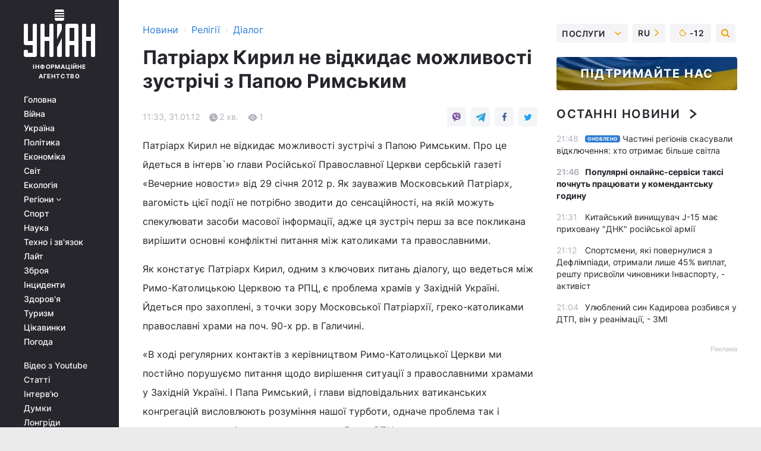

--- FILE ---
content_type: text/html; charset=UTF-8
request_url: https://religions.unian.ua/dialogue/602245-patriarh-kiril-ne-vidkidae-mojlivosti-zustrichi-z-papoyu-rimskim.html
body_size: 30156
content:
    <!doctype html><html lang="uk"><head><meta charset="utf-8"><meta name="viewport" content="width=device-width, initial-scale=1.0, maximum-scale=2"><title>Патріарх Кирил не відкидає можливості зустрічі з Папою Римським</title><meta name="description" content="Патріарх Кирил не відкидає можливості зустрічі з Папою Римським. Читати онлайн в стрічці новин діалог за 31 січня 2012 інформаційного агентства УНІАН"/><meta name="keywords" content=""/><meta name="theme-color" content="#28282d"><link rel="manifest" href="https://religions.unian.ua/manifest.json"><link rel="shortcut icon" href="https://religions.unian.ua/favicon.ico"/><meta property="fb:page_id" content="112821225446278"/><meta property="fb:app_id" content="1728296543975266"/><meta name="application-name" content="УНІАН"><meta name="apple-mobile-web-app-title" content="УНІАН"><meta name="apple-itunes-app" content="app-id=840099366, affiliate-data=ct=smartbannerunian"><link rel="mask-icon" href="https://religions.unian.ua/images/safari-pinned-tab.svg" color="#28282d"><link rel="apple-touch-icon" href="https://religions.unian.ua/images/apple-touch-icon.png"><link rel="apple-touch-icon" sizes="76x76" href="https://religions.unian.ua/images/apple-touch-icon-76x76.png"><link rel="apple-touch-icon" sizes="120x120" href="https://religions.unian.ua/images/apple-touch-icon-120x120.png"><link rel="apple-touch-icon" sizes="152x152" href="https://religions.unian.ua/images/apple-touch-icon-152x152.png"><link rel="apple-touch-icon" sizes="180x180" href="https://religions.unian.ua/images/apple-touch-icon-180x180.png"><link rel="preconnect" href="https://get.optad360.io/" crossorigin><link rel="preconnect" href="https://images.unian.net/" crossorigin><link rel="preconnect" href="https://membrana-cdn.media/" crossorigin><link rel="preconnect" href="https://www.googletagmanager.com/" crossorigin><link rel="preconnect" href="https://static.cloudflareinsights.com" crossorigin><link rel="preconnect" href="https://securepubads.g.doubleclick.net" crossorigin><link rel="preconnect" href="https://pagead2.googlesyndication.com/" crossorigin><link rel="dns-prefetch" href="https://i.ytimg.com/"><link rel="dns-prefetch" href="https://1plus1.video/"><link rel="dns-prefetch" href="https://ls.hit.gemius.pl"><link rel="dns-prefetch" href="https://jsc.idealmedia.io/"><link rel="dns-prefetch" href="https://gaua.hit.gemius.pl/"><link rel="dns-prefetch" href="https://cm.g.doubleclick.net/"><link rel="dns-prefetch" href="https://fonts.googleapis.com/"><link rel="dns-prefetch" href="https://ep2.adtrafficquality.google/"><link rel="dns-prefetch" href="https://ep1.adtrafficquality.google/"><meta property="og:image:width" content="1000"><meta property="og:image:height" content="545"><meta property="og:image:type" content="image/png"><meta property="og:url" content="https://religions.unian.ua/dialogue/602245-patriarh-kiril-ne-vidkidae-mojlivosti-zustrichi-z-papoyu-rimskim.html"/><meta property="og:title" content="Патріарх Кирил не відкидає можливості зустрічі з Папою Римським"/><meta property="og:description" content="Для вирішення конфліктних питань"/><meta property="og:type" content="article"/><meta property="og:image" content="https://images.unian.net/photos/thumb_files/1000_545_?1"/><meta property="og:published_time" content="2012-01-31T11:33:00+02:00"><meta property="og:modified_time" content="2012-01-31T11:33:00+02:00"><meta property="og:section" content="Діалог"><meta name="twitter:card" content="summary_large_image"/><meta name="twitter:site" content="@unian"/><meta name="twitter:title" content="Патріарх Кирил не відкидає можливості зустрічі з Папою Римським"/><meta name="twitter:description" content="Для вирішення конфліктних питань"><meta name="twitter:creator" content="@unian"/><meta name="twitter:image" content="https://images.unian.net/photos/thumb_files/1000_545_?1"/><meta name="twitter:image:src" content="https://images.unian.net/photos/thumb_files/1000_545_?1"/><meta name="twitter:domain" content="www.unian.net"/><meta name="robots" content="index, follow, max-image-preview:large"><meta name="telegram:channel" content="@uniannet"><script>
        function loadVideoNts(url) {
            var script = document.createElement('script');
            script.async = true;
            script.src = url;
            document.head.appendChild(script);
        }
        function handleIntersection(entries, observer) {
            entries.forEach(function (entry) {
                if (entry.isIntersecting) {
                    var videoWrapper = entry.target;
                    observer.unobserve(videoWrapper);

                    window.notsyCmd = window.notsyCmd || [];
                    window.notsyCmd.push(function () {
                        window.notsyInit({
                            pageVersionAutodetect: true,
                            targeting: [['site_section', 'religions']]
                        });
                    });

                    videoWrapper.setAttribute('data-loaded', 'true');
                    observer.disconnect(); // Припиняємо спостереження, коли блок був досягнутий

                    // Завантажуємо скрипт після досягнення блока
                    loadVideoNts('https://cdn.membrana.media/uni/ym.js');
                }
            });
        }

        var options = {
            root: null,
            rootMargin: '0px',
            threshold: 0.1
        };

        var observerMembr = new IntersectionObserver(handleIntersection, options);

        document.addEventListener('DOMContentLoaded', function () {
            var videoWrapper = document.querySelector('.nts-video-wrapper:not([data-loaded])');
            if (videoWrapper) {
                observerMembr.observe(videoWrapper);
            }
        });

    </script><link rel="alternate" href="https://religions.unian.ua/dialogue/602245-patriarh-kiril-ne-vidkidae-mojlivosti-zustrichi-z-papoyu-rimskim.html" hreflang="x-default"/><link href="https://religions.unian.ua/dialogue/amp-602245-patriarh-kiril-ne-vidkidae-mojlivosti-zustrichi-z-papoyu-rimskim.html" rel="amphtml"><link rel="canonical" href="https://religions.unian.ua/dialogue/602245-patriarh-kiril-ne-vidkidae-mojlivosti-zustrichi-z-papoyu-rimskim.html"><link rel="preload" as="font" type="font/woff" crossorigin="anonymous" href="https://religions.unian.ua/build/assets/fonts/Inter/Inter-Bold.woff"><link rel="preload" as="font" type="font/woff" crossorigin="anonymous" href="https://religions.unian.ua/build/assets/fonts/Inter/Inter-Medium.woff"><link rel="preload" as="font" type="font/woff" crossorigin="anonymous" href="https://religions.unian.ua/build/assets/fonts/Inter/Inter-Regular.woff"><link rel="preload" as="font" type="font/woff" crossorigin="anonymous" href="https://religions.unian.ua/build/assets/fonts/Inter/Inter-SemiBold.woff"><style id="top"> *{margin:0;padding:0}body{font-size:14px;line-height:1.5}html{font-family:sans-serif;-ms-text-size-adjust:100%;-webkit-text-size-adjust:100%;-webkit-tap-highlight-color:rgba(0,0,0,0)}[class*=" icon-"],[class^=icon-],html{-webkit-font-smoothing:antialiased}a,img{border:none;outline:none}*{box-sizing:border-box;-webkit-box-sizing:border-box;-moz-box-sizing:border-box}@media (max-width:1184px){.nano-mob>.nano-content-mob{position:absolute;overflow:scroll;overflow-x:hidden;right:0;bottom:0}.nano-mob>.nano-content-mob::-webkit-scrollbar{display:none}.has-scrollbar>.nano-content-mob::-webkit-scrollbar{display:block}.nano-mob>.nano-pane{display:none!important;background:rgba(0,0,0,.25);position:absolute;width:10px;right:0;top:0;bottom:0;visibility:hidden;opacity:.01;-webkit-transition:.2s;-moz-transition:.2s;-o-transition:.2s;transition:.2s;border-radius:5px}.nano-mob>.nano-pane>.nano-slider{display:none;background:#444;position:relative;margin:0 1px;border-radius:3px}}@media (min-width:1185px){.nano-mob>.nano-content{-moz-appearance:none}.hidden-lg{display:none!important}.nano:not(.nano-mob)>.nano-content{position:absolute;overflow:auto;overflow-x:hidden;top:0;right:-12px!important;bottom:0;left:0}}.app-banner{padding:12px 26px 12px 16px;max-width:240px;height:320px;position:relative;margin:0 auto}.app-banner__title{font-weight:700;font-size:24px;line-height:28px;color:#efa205;margin-bottom:8px}.app-banner__text{font-weight:500;font-size:16px;line-height:20px;color:#fff}.app-banner__bottom{position:absolute;bottom:0;display:flex;justify-content:space-between;width:100%;left:0;padding:12px 16px}.app-banner__btn{height:36px;width:calc(50% - 4px);border:2px solid #efa205;border-radius:8px;text-align:center;line-height:30px}</style><link rel="stylesheet" href="https://religions.unian.ua/build/post.25f14eadfe90cdfe026eadb8063872ef.css"><style>
        .nts-video {width: 100%; height: calc(100vw / 16 * 9); max-height: 270px; margin: 10px auto; }
        .nts-video-wrapper {max-width: 670px;background: #383842;padding: 8px 16px 16px;border-radius: 4px;margin : 16px 0;overflow: hidden}
        .nts-video-label svg{margin-right: 8px;}
        .nts-video-label {font-weight: 600;font-size: 16px;line-height: 24px;align-self: start;letter-spacing: 0.08em;text-transform: uppercase;color: #B2B2BD;flex-start;align-items: center;
            display: flex;}

        @media (min-width: 1024px) {
            .nts-video {height: 360px; max-height: 360px;    margin-bottom: unset;}
        }
        @media (max-width: 1200px) {


        }

    </style><script type="application/ld+json">{"@context":"https:\/\/schema.org","@type":"NewsArticle","headline":"Патріарх Кирил не відкидає можливості зустрічі з Папою Римським","description":"Для вирішення конфліктних питань","articleSection":"Діалог","inLanguage":"uk","isAccessibleForFree":true,"datePublished":"2012-01-31T11:33:00+02:00","dateModified":"2012-01-31T11:33:00+02:00","mainEntityOfPage":{"@type":"WebPage","@id":"https:\/\/religions.unian.ua\/dialogue\/602245-patriarh-kiril-ne-vidkidae-mojlivosti-zustrichi-z-papoyu-rimskim.html"},"image":{"@type":"ImageObject","url":"https:\/\/images.unian.net\/photos\/thumb_files\/1200_0_"},"publisher":{"@type":"Organization","name":"УНІАН","legalName":"Українське незалежне інформаційне агентство УНІАН","url":"https:\/\/www.unian.ua\/","sameAs":["https:\/\/www.facebook.com\/uniannet\/","https:\/\/www.facebook.com\/UNIAN.ua","https:\/\/www.facebook.com\/unian.ukraine","https:\/\/www.facebook.com\/pogoda.unian\/","https:\/\/www.facebook.com\/devichnikunian\/","https:\/\/www.facebook.com\/starsunian\/","https:\/\/x.com\/unian","https:\/\/t.me\/uniannet","https:\/\/invite.viber.com\/?g2=AQA%2Fnf2OzxyI50pG6plG5XH2%2FokWAnOf0dNcAMevia2uE9z%2FYouMau7DjYf%2B06f1&lang=ru","https:\/\/www.youtube.com\/@unian","https:\/\/www.youtube.com\/@unian_tv","https:\/\/uk.wikipedia.org\/wiki\/%D0%A3%D0%9D%D0%86%D0%90%D0%9D","https:\/\/ru.wikipedia.org\/wiki\/%D0%A3%D0%9D%D0%98%D0%90%D0%9D","https:\/\/www.linkedin.com\/company\/96838031\/"],"foundingDate":1993,"logo":{"@type":"ImageObject","url":"https:\/\/religions.unian.ua\/images\/unian_schema.png","width":95,"height":60},"address":{"@type":"PostalAddress","streetAddress":"вул. Кирилівська 23","addressLocality":"Київ","postalCode":"01001","addressCountry":"UA"},"contactPoint":{"@type":"ContactPoint","email":"unian.headquoters@unian.net","telephone":"+38-044-498-07-60","contactType":"headquoters","areaServed":"UA","availableLanguage":["uk-UA","ru-UA","en-UA"]}},"name":"УНІАН редакція","author":{"@type":"Person","0":"УНІАН редакція"},"articleBody":"Патріарх Кирил не відкидає можливості зустрічі з Папою Римським. Про це йдеться в інтерв`ю глави Російської Православної Церкви сербській газеті &laquo;Вечерние новости&raquo; від 29 січня 2012 р. Як зауважив Московський Патріарх, вагомість цієї події не потрібно зводити до сенсаційності, на якій можуть спекулювати засоби масової інформації, адже ця зустріч перш за все покликана вирішити основні конфліктні питання між католиками та православними.Як констатує Патріарх Кирил, одним з ключових питань діалогу, що ведеться між Римо-Католицькою Церквою та РПЦ, є проблема храмів у Західній Україні. Йдеться про захоплені, з точки зору Московської Патріархії, греко-католиками православні храми на поч. 90-х рр. в Галичині.&laquo;В ході регулярних контактів з керівництвом Римо-Католицької Церкви ми постійно порушуємо питання щодо вирішення ситуації з православними храмами у Західній Україні. І Папа Римський, і глави відповідальних ватиканських конгрегацій висловлюють розуміння нашої турботи, одначе проблема так і залишається невирішеною&raquo;, &mdash; наголосив Глава РПЦ.Незважаючи на численні проблеми в сфері католицько-православних стосунків, наприклад, в Росії, за останні 10 років ситуація помітно покращилась, &mdash; зазначає далі в інтерв&rsquo;ю Патріарх Кирил.&laquo;На сьогодні проблема прозелітизму вже не стоїть так гостро, як у 90-х роках, коли католицькі місіонери приїжджали до Росії, щоб вести тут активну діяльність. Позитивну роль в цьому контексті відіграла створена у 2004 році Змішана група з розгляду проблем у стосунках між Російською Православною та Римо-Католицькою Церквами у РФ. Вона стала хорошою платформою для відкритого і чесного обговорення між представниками двох Церков конкретних складних питань, а також спільного вироблення рекомендацій щодо їх вирішення&raquo;, &mdash; вважає Патріарх Кирил.Також він наголосив на необхідності розвитку співпраці між православними і католиками, яку він розглядає як перспективну, важливу та своєчасну. Зокрема, йдеться про сфери моральних і соціальних викликів, а також особливо актуальну сьогодні у світі проблему християнофобії та переслідування християн за віру.РІСУ"}</script><script type="application/ld+json">{"@context":"https:\/\/schema.org","@type":"BreadcrumbList","itemListElement":[{"@type":"ListItem","position":1,"item":{"@id":"https:\/\/www.unian.ua\/","name":"Новини"}},{"@type":"ListItem","position":2,"item":{"@id":"https:\/\/religions.unian.ua\/","name":"Релігії"}},{"@type":"ListItem","position":3,"item":{"@id":"https:\/\/religions.unian.ua\/dialogue","name":"Діалог"}},{"@type":"ListItem","position":4,"item":{"@id":"https:\/\/religions.unian.ua\/dialogue\/602245-patriarh-kiril-ne-vidkidae-mojlivosti-zustrichi-z-papoyu-rimskim.html","name":"Патріарх Кирил не відкидає можливості зустрічі з Папою Римським"}}]}</script><script type="application/ld+json">{"@context":"https:\/\/schema.org","@type":"SoftwareApplication","name":"УНІАН","operatingSystem":"iOS 13.0 or later","applicationCategory":"BusinessApplication","offers":{"@type":"Offer","price":"0","priceCurrency":"USD"}}</script><script type="application/ld+json">{"@context":"https:\/\/schema.org","@type":"SoftwareApplication","name":"УНІАН","operatingSystem":"ANDROID","applicationCategory":"BusinessApplication","offers":{"@type":"Offer","price":"0","priceCurrency":"USD"}}</script><script type="application/ld+json">{"@context":"https:\/\/schema.org","@type":"Organization","name":"УНІАН","legalName":"Українське незалежне інформаційне агентство УНІАН","url":"https:\/\/www.unian.ua\/","sameAs":["https:\/\/www.facebook.com\/uniannet\/","https:\/\/www.facebook.com\/UNIAN.ua","https:\/\/www.facebook.com\/unian.ukraine","https:\/\/www.facebook.com\/pogoda.unian\/","https:\/\/www.facebook.com\/devichnikunian\/","https:\/\/www.facebook.com\/starsunian\/","https:\/\/x.com\/unian","https:\/\/t.me\/uniannet","https:\/\/invite.viber.com\/?g2=AQA%2Fnf2OzxyI50pG6plG5XH2%2FokWAnOf0dNcAMevia2uE9z%2FYouMau7DjYf%2B06f1&lang=ru","https:\/\/www.youtube.com\/@unian","https:\/\/www.youtube.com\/@unian_tv","https:\/\/uk.wikipedia.org\/wiki\/%D0%A3%D0%9D%D0%86%D0%90%D0%9D","https:\/\/ru.wikipedia.org\/wiki\/%D0%A3%D0%9D%D0%98%D0%90%D0%9D","https:\/\/www.linkedin.com\/company\/96838031\/"],"foundingDate":1993,"logo":{"@type":"ImageObject","url":"https:\/\/religions.unian.ua\/images\/unian_schema.png","width":95,"height":60},"address":{"@type":"PostalAddress","streetAddress":"вул. Кирилівська 23","addressLocality":"Київ","postalCode":"01001","addressCountry":"UA"},"contactPoint":{"@type":"ContactPoint","email":"unian.headquoters@unian.net","telephone":"+38-044-498-07-60","contactType":"headquoters","areaServed":"UA","availableLanguage":["uk-UA","ru-UA","en-UA"]}}</script><script type="application/ld+json">{"@context":"https:\/\/schema.org","@type":"NewsMediaOrganization","name":"УНІАН","legalName":"Українське незалежне інформаційне агентство УНІАН","url":"https:\/\/www.unian.ua\/","sameAs":["https:\/\/www.facebook.com\/uniannet\/","https:\/\/www.facebook.com\/UNIAN.ua","https:\/\/www.facebook.com\/unian.ukraine","https:\/\/www.facebook.com\/pogoda.unian\/","https:\/\/www.facebook.com\/devichnikunian\/","https:\/\/www.facebook.com\/starsunian\/","https:\/\/x.com\/unian","https:\/\/t.me\/uniannet","https:\/\/invite.viber.com\/?g2=AQA%2Fnf2OzxyI50pG6plG5XH2%2FokWAnOf0dNcAMevia2uE9z%2FYouMau7DjYf%2B06f1&lang=ru","https:\/\/www.youtube.com\/@unian","https:\/\/www.youtube.com\/@unian_tv","https:\/\/uk.wikipedia.org\/wiki\/%D0%A3%D0%9D%D0%86%D0%90%D0%9D","https:\/\/ru.wikipedia.org\/wiki\/%D0%A3%D0%9D%D0%98%D0%90%D0%9D","https:\/\/www.linkedin.com\/company\/96838031\/"],"foundingDate":1993,"logo":{"@type":"ImageObject","url":"https:\/\/religions.unian.ua\/images\/unian_schema.png","width":95,"height":60},"address":{"@type":"PostalAddress","streetAddress":"вул. Кирилівська 23","addressLocality":"Київ","postalCode":"01001","addressCountry":"UA"},"contactPoint":{"@type":"ContactPoint","email":"unian.headquoters@unian.net","telephone":"+38-044-498-07-60","contactType":"headquoters","areaServed":"UA","availableLanguage":["uk-UA","ru-UA","en-UA"]}}</script><script type="application/ld+json">{"@context":"https:\/\/schema.org","@type":"WebSite","name":"Українське незалежне інформаційне агентство УНІАН","alternateName":"УНІАН","url":"https:\/\/www.unian.ua\/","potentialAction":{"@type":"SearchAction","target":"https:\/\/www.unian.ua\/search?q={search_term_string}","query-input":"required name=search_term_string"},"author":{"@type":"NewsMediaOrganization","name":"УНІАН","legalName":"Українське незалежне інформаційне агентство УНІАН","url":"https:\/\/www.unian.ua\/","sameAs":["https:\/\/www.facebook.com\/uniannet\/","https:\/\/www.facebook.com\/UNIAN.ua","https:\/\/www.facebook.com\/unian.ukraine","https:\/\/www.facebook.com\/pogoda.unian\/","https:\/\/www.facebook.com\/devichnikunian\/","https:\/\/www.facebook.com\/starsunian\/","https:\/\/x.com\/unian","https:\/\/t.me\/uniannet","https:\/\/invite.viber.com\/?g2=AQA%2Fnf2OzxyI50pG6plG5XH2%2FokWAnOf0dNcAMevia2uE9z%2FYouMau7DjYf%2B06f1&lang=ru","https:\/\/www.youtube.com\/@unian","https:\/\/www.youtube.com\/@unian_tv","https:\/\/uk.wikipedia.org\/wiki\/%D0%A3%D0%9D%D0%86%D0%90%D0%9D","https:\/\/ru.wikipedia.org\/wiki\/%D0%A3%D0%9D%D0%98%D0%90%D0%9D","https:\/\/www.linkedin.com\/company\/96838031\/"],"foundingDate":1993,"logo":{"@type":"ImageObject","url":"https:\/\/religions.unian.ua\/images\/unian_schema.png","width":95,"height":60},"address":{"@type":"PostalAddress","streetAddress":"вул. Кирилівська 23","addressLocality":"Київ","postalCode":"01001","addressCountry":"UA"},"contactPoint":{"@type":"ContactPoint","email":"unian.headquoters@unian.net","telephone":"+38-044-498-07-60","contactType":"headquoters","areaServed":"UA","availableLanguage":["uk-UA","ru-UA","en-UA"]}},"creator":{"@type":"NewsMediaOrganization","name":"УНІАН","legalName":"Українське незалежне інформаційне агентство УНІАН","url":"https:\/\/www.unian.ua\/","sameAs":["https:\/\/www.facebook.com\/uniannet\/","https:\/\/www.facebook.com\/UNIAN.ua","https:\/\/www.facebook.com\/unian.ukraine","https:\/\/www.facebook.com\/pogoda.unian\/","https:\/\/www.facebook.com\/devichnikunian\/","https:\/\/www.facebook.com\/starsunian\/","https:\/\/x.com\/unian","https:\/\/t.me\/uniannet","https:\/\/invite.viber.com\/?g2=AQA%2Fnf2OzxyI50pG6plG5XH2%2FokWAnOf0dNcAMevia2uE9z%2FYouMau7DjYf%2B06f1&lang=ru","https:\/\/www.youtube.com\/@unian","https:\/\/www.youtube.com\/@unian_tv","https:\/\/uk.wikipedia.org\/wiki\/%D0%A3%D0%9D%D0%86%D0%90%D0%9D","https:\/\/ru.wikipedia.org\/wiki\/%D0%A3%D0%9D%D0%98%D0%90%D0%9D","https:\/\/www.linkedin.com\/company\/96838031\/"],"foundingDate":1993,"logo":{"@type":"ImageObject","url":"https:\/\/religions.unian.ua\/images\/unian_schema.png","width":95,"height":60},"address":{"@type":"PostalAddress","streetAddress":"вул. Кирилівська 23","addressLocality":"Київ","postalCode":"01001","addressCountry":"UA"},"contactPoint":{"@type":"ContactPoint","email":"unian.headquoters@unian.net","telephone":"+38-044-498-07-60","contactType":"headquoters","areaServed":"UA","availableLanguage":["uk-UA","ru-UA","en-UA"]}},"publisher":{"@type":"NewsMediaOrganization","name":"УНІАН","legalName":"Українське незалежне інформаційне агентство УНІАН","url":"https:\/\/www.unian.ua\/","sameAs":["https:\/\/www.facebook.com\/uniannet\/","https:\/\/www.facebook.com\/UNIAN.ua","https:\/\/www.facebook.com\/unian.ukraine","https:\/\/www.facebook.com\/pogoda.unian\/","https:\/\/www.facebook.com\/devichnikunian\/","https:\/\/www.facebook.com\/starsunian\/","https:\/\/x.com\/unian","https:\/\/t.me\/uniannet","https:\/\/invite.viber.com\/?g2=AQA%2Fnf2OzxyI50pG6plG5XH2%2FokWAnOf0dNcAMevia2uE9z%2FYouMau7DjYf%2B06f1&lang=ru","https:\/\/www.youtube.com\/@unian","https:\/\/www.youtube.com\/@unian_tv","https:\/\/uk.wikipedia.org\/wiki\/%D0%A3%D0%9D%D0%86%D0%90%D0%9D","https:\/\/ru.wikipedia.org\/wiki\/%D0%A3%D0%9D%D0%98%D0%90%D0%9D","https:\/\/www.linkedin.com\/company\/96838031\/"],"foundingDate":1993,"logo":{"@type":"ImageObject","url":"https:\/\/religions.unian.ua\/images\/unian_schema.png","width":95,"height":60},"address":{"@type":"PostalAddress","streetAddress":"вул. Кирилівська 23","addressLocality":"Київ","postalCode":"01001","addressCountry":"UA"},"contactPoint":{"@type":"ContactPoint","email":"unian.headquoters@unian.net","telephone":"+38-044-498-07-60","contactType":"headquoters","areaServed":"UA","availableLanguage":["uk-UA","ru-UA","en-UA"]}},"datePublished":"2026-01-16T22:05:38+02:00","dateModified":"2026-01-16T22:05:38+02:00","inLanguage":"uk"}</script><link href="https://www.googletagmanager.com/gtag/js?id=G-238PLP1PQZ" rel="preload" as="script"><script async src="https://www.googletagmanager.com/gtag/js?id=G-238PLP1PQZ"></script><script>window.dataLayer = window.dataLayer || [];function gtag(){dataLayer.push(arguments);}gtag('js', new Date());gtag('config', 'G-238PLP1PQZ');</script><script>(function(w,d,s,l,i){w[l]=w[l]||[];w[l].push({'gtm.start':new Date().getTime(),event:'gtm.js'});var f=d.getElementsByTagName(s)[0],j=d.createElement(s),dl=l!='dataLayer'?'&l='+l:'';j.async=true;j.src='https://www.googletagmanager.com/gtm.js?id='+i+dl;f.parentNode.insertBefore(j,f);})(window,document,'script','dataLayer','GTM-P2WFHTD');</script></head><body class="home" data-infinite-scroll=""><div id="page_content" class="container main-wrap" data-page="1" data-page-max="50"><div class="main-column row m-0"><div class="col-lg-2 col-sm-12 prl0"><div class="main-menu"><div class="main-menu__content nano"><div class="nano-content"><div class="inside-nano-content"><a href="javascript:void(0);" id="trigger" class="menu-trigger hidden-lg" aria-label="menu"></a><div class="main-menu__logo"><a href="https://www.unian.ua/"><img src="https://religions.unian.ua/images/unian-logo.svg" alt="Інформаційне агентство" width="120" height="80"/><div class="main-menu__logo-text">Інформаційне агентство</div></a></div><div class="hidden-lg main-menu__search"><div class="header-search__toggle hidden-lg" style="width: 15px; height: 19px"><i class="fa fa-search"></i></div><form method="GET" action="https://www.unian.ua/search" class="header-search__form disactive"><div class="header-search__close hidden-lg">+</div><input type="text" name="q" aria-label="search" class="header-search__input" placeholder=" "/><input type="hidden" name="token" value="1889117884"/><button type="submit" class="header-search__button" aria-label="search"><i class="fa fa-search"></i></button></form></div><nav class="main-menu__nav mp-menu nano nano-mob" id="mp-menu"><div class="main-menu__close hidden-lg">+</div><div class="nano-content nano-content-mob"><div class="mp-level main-menu__list"><ul><li class="main-menu__item"><a href="https://www.unian.ua/">Головна</a></li><li class="main-menu__item"><a href="https://www.unian.ua/war">Війна</a></li><li class="main-menu__item"><a href="https://www.unian.ua/society">Україна</a></li><li class="main-menu__item"><a href="https://www.unian.ua/politics">Політика</a></li><li class="main-menu__item"><a href="https://www.unian.ua/economics">Економіка</a></li><li class="main-menu__item"><a href="https://www.unian.ua/world">Світ</a></li><li class="main-menu__item"><a href="https://www.unian.ua/ecology">Екологія</a></li><li class="main-menu__item has-submenu"><a href="javascript:void(0);">Регіони <i class="fa fa-angle-down"></i></a><div class="sub-level main-menu__sub-list"><ul><li><a href="https://www.unian.ua/kyiv">Київ</a></li><li><a href="https://www.unian.ua/lvov">Львів</a></li><li><a href="https://www.unian.ua/dnepropetrovsk">Дніпро</a></li><li><a href="https://www.unian.ua/kharkiv">Харків</a></li><li><a href="https://www.unian.ua/odessa">Одеса</a></li></ul></div></li><li class="main-menu__item"><a href="https://sport.unian.ua/">Спорт</a></li><li class="main-menu__item"><a href="https://www.unian.ua/science">Наука</a></li><li class="main-menu__item"><a href="https://www.unian.ua/techno">Техно і зв&#039;язок</a></li><li class="main-menu__item"><a href="https://www.unian.ua/lite">Лайт</a></li><li class="main-menu__item"><a href="https://www.unian.ua/weapons">Зброя</a></li><li class="main-menu__item"><a href="https://www.unian.ua/incidents">Інциденти</a></li><li class="main-menu__item"><a href="https://www.unian.ua/health">Здоров&#039;я</a></li><li class="main-menu__item"><a href="https://www.unian.ua/tourism">Туризм</a></li><li class="main-menu__item"><a href="https://www.unian.ua/curiosities">Цікавинки</a></li><li class="main-menu__item"><a href="https://pogoda.unian.ua">Погода</a></li></ul></div><div class="main-menu__services main-menu__list"><ul><li class="main-menu__item"><a href="https://religions.unian.ua/video-youtube">Відео з Youtube</a></li><li class="main-menu__item"><a href="https://www.unian.ua/detail/publications">Статті</a></li><li class="main-menu__item"><a href="https://www.unian.ua/detail/interviews">Інтерв&#039;ю</a></li><li class="main-menu__item"><a href="https://www.unian.ua/detail/opinions">Думки</a></li><li class="main-menu__item"><a href="https://www.unian.ua/longrids">Лонгріди</a></li><li class="main-menu__item hidden-lg"><a href="https://www.unian.ua/static/press/live">Пресцентр</a></li><li class="main-menu__item has-submenu hidden-lg"><a href="javascript:void(0);">Послуги<i class="fa fa-angle-down"></i></a><div class="sub-level main-menu__sub-list"><ul><li><a href="https://www.unian.ua/static/advertising/advert">Реклама на сайті</a></li><li><a href="https://www.unian.ua/static/press/about">Пресцентр</a></li><li><a href="https://photo.unian.ua/">Фотобанк</a></li><li><a href="https://www.unian.ua/static/monitoring/about">Моніторинг</a></li><li><a href="https://www.unian.ua/static/subscription/products">Передплата новин</a></li></ul></div></li></ul></div><div class="main-menu__services main-menu__list"><ul><li class="main-menu__item"><a href="https://www.unian.ua/news/archive">Архів</a></li><li class="main-menu__item "><a href="https://www.unian.ua/vacancy">Вакансії</a></li><li class="main-menu__item"><a href="https://www.unian.ua/static/contacts">Контакти</a></li></ul></div></div></nav></div></div></div><div id="M473096ScriptRootC1436947" class="ideal-story" data-attribute="https://jsc.idealmedia.io/u/n/unian.net.1436947.js"></div></div></div><div class="col-lg-10 col-sm-12"><div class=" hot-news--negative"  ></div><div  class="running-line--negative"></div><div class="content-column"
											><div id="block_left_column_content" class="left-column sm-w-100"
																					 data-ajax-url="https://religions.unian.ua/dialogue/602245-patriarh-kiril-ne-vidkidae-mojlivosti-zustrichi-z-papoyu-rimskim.html"
																	><div class=" infinity-item"
         data-url="https://religions.unian.ua/dialogue/602245-patriarh-kiril-ne-vidkidae-mojlivosti-zustrichi-z-papoyu-rimskim.html"
         data-title="Патріарх Кирил не відкидає можливості зустрічі з Папою Римським"
         data-io-article-url="https://religions.unian.ua/dialogue/602245-patriarh-kiril-ne-vidkidae-mojlivosti-zustrichi-z-papoyu-rimskim.html"
         data-prev-url="https://religions.unian.ua/dialogue"
    ><div class="article "><div class="top-bredcr "><div class="breadcrumbs"><ol vocab="https://schema.org/" typeof="BreadcrumbList"><li property="itemListElement" typeof="ListItem"><a property="item" typeof="WebPage"
               href="//www.unian.ua/detail/all_news"><span
                        property="name">  Новини</span></a><meta property="position" content="1"></li><li><span>›</span></li><li property="itemListElement" typeof="ListItem"><a property="item" typeof="WebPage"
                       href="https://religions.unian.ua/"><span property="name">  Релігії</span></a><meta property="position" content="2"></li><li><span>›</span></li><li property="itemListElement" typeof="ListItem"><a property="item" typeof="WebPage"
                   href="https://religions.unian.ua/dialogue"><span
                            property="name">  Діалог</span></a><meta property="position" content="3"></li></ol></div></div><h1>Патріарх Кирил не відкидає можливості зустрічі з Папою Римським</h1><div class="article__info    "><div><div class="article__info-item time ">11:33, 31.01.12</div><span class="article__info-item comments"><i class="unian-read"></i>
                                2 хв.
                            </span><span class="article__info-item views"><i class="unian-eye"></i><span id="js-views-602245"></span><script>
    function CreateRequest() {
        var Request = false;

        if (window.XMLHttpRequest) {
            //Gecko-совместимые браузеры, Safari, Konqueror
            Request = new XMLHttpRequest();
        } else if (window.ActiveXObject) {
            //Internet explorer
            try {
                Request = new ActiveXObject("Microsoft.XMLHTTP");
            } catch (CatchException) {
                Request = new ActiveXObject("Msxml2.XMLHTTP");
            }
        }

        if (!Request) {
            return null;
        }

        return Request;
    }

    /*
        Функция посылки запроса к файлу на сервере
        r_method  - тип запроса: GET или POST
        r_path    - путь к файлу
        r_args    - аргументы вида a=1&b=2&c=3...
        r_handler - функция-обработчик ответа от сервера
    */
    function SendRequest(r_method, r_path, r_args, r_handler) {
        //Создаём запрос
        var Request = CreateRequest();

        //Проверяем существование запроса еще раз
        if (!Request) {
            return;
        }

        //Назначаем пользовательский обработчик
        Request.onreadystatechange = function() {
            //Если обмен данными завершен
            if (Request.readyState == 4) {
                if (Request.status == 200) {
                    //Передаем управление обработчику пользователя
                    r_handler(Request);
                }
            }
        }

        //Проверяем, если требуется сделать GET-запрос
        if (r_method.toLowerCase() == "get" && r_args.length > 0)
            r_path += "?" + r_args;

        //Инициализируем соединение
        Request.open(r_method, r_path, true);

        if (r_method.toLowerCase() == "post") {
            //Если это POST-запрос

            //Устанавливаем заголовок
            Request.setRequestHeader("Content-Type","application/x-www-form-urlencoded; charset=utf-8");
            //Посылаем запрос
            Request.send(r_args);
        } else {
            //Если это GET-запрос
            Request.responseType = 'json';
            //Посылаем нуль-запрос
            Request.send(null);
        }
    }

    //Создаем функцию обработчик
    var Handler = function(Request) {
        document.getElementById("js-views-602245").innerHTML = ' ' + Request.response.views;
    }

    //Отправляем запрос
    SendRequest("GET", '/ajax/views/602245', "", Handler);
</script></span></div><div class="article-shares " data-url="https://religions.unian.ua/dialogue/602245-patriarh-kiril-ne-vidkidae-mojlivosti-zustrichi-z-papoyu-rimskim.html"><div class="social-likes"><a href="viber://forward?text=https://religions.unian.ua/dialogue/602245-patriarh-kiril-ne-vidkidae-mojlivosti-zustrichi-z-papoyu-rimskim.html" class="vb" rel="nofollow noopener"><i class="unian-viber"></i></a><a href="https://telegram.me/share/url?url=https://religions.unian.ua/dialogue/602245-patriarh-kiril-ne-vidkidae-mojlivosti-zustrichi-z-papoyu-rimskim.html" class="tg" rel="nofollow noopener"><i class="unian-telegramm"></i></a><a href="https://www.facebook.com/sharer.php?u=https://religions.unian.ua/dialogue/602245-patriarh-kiril-ne-vidkidae-mojlivosti-zustrichi-z-papoyu-rimskim.html" class="fb" rel="nofollow noopener"><i class="fa fa-facebook"></i></a><a href="https://twitter.com/share?&url=https://religions.unian.ua/dialogue/602245-patriarh-kiril-ne-vidkidae-mojlivosti-zustrichi-z-papoyu-rimskim.html&text=Патріарх Кирил не відкидає можливості зустрічі з Папою Римським" class="tw" rel="nofollow noopener"><i class="fa fa-twitter"></i></a></div></div></div><div class="article-text  "><p>Патріарх Кирил не відкидає можливості зустрічі з Папою Римським. Про це йдеться в інтерв`ю глави Російської Православної Церкви сербській газеті «Вечерние новости» від 29 січня 2012 р. Як зауважив Московський Патріарх, вагомість цієї події не потрібно зводити до сенсаційності, на якій можуть спекулювати засоби масової інформації, адже ця зустріч перш за все покликана вирішити основні конфліктні питання між католиками та православними.</p><p>Як констатує Патріарх Кирил, одним з ключових питань діалогу, що ведеться між Римо-Католицькою Церквою та РПЦ, є проблема храмів у Західній Україні. Йдеться про захоплені, з точки зору Московської Патріархії, греко-католиками православні храми на поч. 90-х рр. в Галичині.</p><p>«В ході регулярних контактів з керівництвом Римо-Католицької Церкви ми постійно порушуємо питання щодо вирішення ситуації з православними храмами у Західній Україні. І Папа Римський, і глави відповідальних ватиканських конгрегацій висловлюють розуміння нашої турботи, одначе проблема так і залишається невирішеною», — наголосив Глава РПЦ.</p><div><div class="nts-video-wrapper"><div class="nts-video-label"><svg xmlns="http://www.w3.org/2000/svg" width="24" height="24" viewbox="0 0 24 24" fill="none"><path d="M17 12L9 16L9 8L17 12Z" fill="#B2B2BD"></path><rect x="0.5" y="0.5" width="23" height="23" rx="11.5" stroke="#B2B2BD"></rect></svg>Відео дня</div><div class="nts-video UNI_VIDEO"></div></div></div><p>Незважаючи на численні проблеми в сфері католицько-православних стосунків, наприклад, в Росії, за останні 10 років ситуація помітно покращилась, — зазначає далі в інтерв’ю Патріарх Кирил.</p><p>«На сьогодні проблема прозелітизму вже не стоїть так гостро, як у 90-х роках, коли католицькі місіонери приїжджали до Росії, щоб вести тут активну діяльність. Позитивну роль в цьому контексті відіграла створена у 2004 році Змішана група з розгляду проблем у стосунках між Російською Православною та Римо-Католицькою Церквами у РФ. Вона стала хорошою платформою для відкритого і чесного обговорення між представниками двох Церков конкретних складних питань, а також спільного вироблення рекомендацій щодо їх вирішення», — вважає Патріарх Кирил.</p><p>Також він наголосив на необхідності розвитку співпраці між православними і католиками, яку він розглядає як перспективну, важливу та своєчасну. Зокрема, йдеться про сфери моральних і соціальних викликів, а також особливо актуальну сьогодні у світі проблему християнофобії та переслідування християн за віру.</p><p><a href="http://risu.org.ua/ua/index/all_news/confessional/interchurch_relations/46561/" target="_blank" rel="nofollow noopener"><em>РІСУ</em></a></p></div><a href="https://donate.unian.ua" class="support-post"><span class="support-post__text">Допоможіть проєкту</span><span class="support-post__btn">Підтримайте нас</span></a><div class="article-bottom  "><div class="social-btn-bottom"><a href="https://t.me/uniannet" class="social-btn-bottom__item tg"
       target="_blank" rel="nofollow noopener"><i class="unian-telegramm"></i><span>Читати УНІАН в Telegram</span></a><a href="https://www.facebook.com/UNIAN.ua" class="social-btn-bottom__item fb"
       target="_blank" rel="nofollow noopener"><i class="unian-fb"></i><span>Читати УНІАН в Facebook</span></a></div></div><div class="partner-news margin-top-20"     style="height: 520px"  ><div class="title-without-border black">
    Новини партнерів
</div><div class="  article-bottom-gallery-slider"><iframe data-src="/content/li-987-ukr.html" style="width:100%" loading="lazy" class="partners-iframe"
                height="470" frameborder="0" scrolling="no" title="partners news"></iframe></div></div></div></div></div><div id="block_right_column_content" class="right-column newsfeed  d-none d-md-block"

																							><div class="tools"><div class="dropdown tools__dropdown tools__item"><a href="javascript:void(0);" class="dropdown-toggle">
            Послуги
            <i class="fa fa-angle-down"></i></a><div class="dropdown-menu"><a class="dropdown__item" href="https://www.unian.ua/static/advertising/advert">Реклама</a><a class="dropdown__item" href="https://www.unian.ua/static/press/about">Пресцентр</a><a class="dropdown__item" href="https://photo.unian.ua/">Фотобанк</a><a class="dropdown__item" href="https://www.unian.ua/static/monitoring/about">Моніторинг</a></div></div><div class="tools__item"><a href="https://www.unian.net/" class="tools__link"><span>
                                     RU
                             </span><i class="fa fa-angle-right"></i></a></div><div class="tools__item" style="width: 69px; justify-content: center"><a               href="https://pogoda.unian.ua"
              class="tools__link" id="unian_weather_widget"><i class="fa fa-sun-o mr-1"></i><div></div></a></div><div class="tools__item tools-search"><div class="tools-search__toggle"><i class="fa fa-search"></i></div><form method="GET" action="https://www.unian.ua/search" class="tools-search__form"><input type="text" name="q" aria-label="search" class="tools-search__input" placeholder=" " maxlength="20"/><input type="hidden" name="token" value="1116685720"/><button type="submit" class="tools-search__button" aria-label="search"><i class="fa fa-search"></i></button></form></div></div><a href="https://donate.unian.ua  " class="support-unian">
            Підтримайте нас
        </a><!-- Block all_news start --><div  data-vr-zone="all_right_news" class="block-base ajax-block-container"><section class="newsfeed-column"><a href="https://www.unian.ua/detail/all_news" class="title-bordered">
        

                                                                                Останні новини
                                                            <i class="unian-arrow-more"></i></a><div
                                             data-block-ajax-url="https://www.unian.ua/ajax/all_news?page_route=news_post_with_rubric_subslug_new"
                data-ajax-page="1"
                data-ajax-limit="75"
                data-counter=""
                    ><ul class="newsfeed__list "><li class="newsfeed__item"><span class="newsfeed__time">21:48</span><h3 class="newsfeed__link"><a href="https://www.unian.ua/economics/energetics/grafiki-vidklyuchen-svitla-skasovano-dlya-kilkoh-zahidnih-regioniv-novini-lvova-13257720.html"  data-vr-contentbox="news_0"><span class="blue-marker">оновлено</span>Частині регіонів скасували відключення: хто отримає більше світла</a></h3></li><li class="newsfeed__item strong"><span class="newsfeed__time">21:46</span><h3 class="newsfeed__link"><a href="https://www.unian.ua/economics/transport/uklon-ta-bolt-vidnovlyuyut-robotu-u-komendantsku-godinu-13257846.html"  data-vr-contentbox="news_1">Популярні онлайнс-сервіси таксі почнуть працювати у комендантську годину</a></h3></li><li class="newsfeed__item"><span class="newsfeed__time">21:31</span><h3 class="newsfeed__link"><a href="https://www.unian.ua/weapons/kitayski-vinishchuvachi-modernizovaniy-j-15-maye-prihovanu-dnk-rosiyskoji-armiji-13257849.html"  data-vr-contentbox="news_2">Китайський винищувач J-15 має приховану "ДНК" російської армії</a></h3></li><li class="newsfeed__item"><span class="newsfeed__time">21:12</span><h3 class="newsfeed__link"><a href="https://sport.unian.ua/othersports/sportsmeni-yaki-povernulisya-z-deflimpiadi-otrimali-lishe-45-viplat-reshtu-prisvojili-chinovniki-invasportu-aktivist-13257840.html"  data-vr-contentbox="news_3">Спортсмени, які повернулися з Дефлімпіади, отримали лише 45% виплат, решту присвоїли чиновники Інваспорту, - активіст</a></h3></li><li class="newsfeed__item"><span class="newsfeed__time">21:04</span><h3 class="newsfeed__link"><a href="https://www.unian.ua/world/adam-kadirov-rozbivsya-v-dtp-v-groznomu-zmi-13257834.html"  data-vr-contentbox="news_4">Улюблений син Кадирова розбився у ДТП, він у реанімації, - ЗМІ</a></h3></li><li class="newsfeed__banner banner-fb"><span class="newsfeed__ad">Реклама</span><div class="bnr-block__bnr" style="height: 600px; overflow:hidden;"><!-- Banner UDF1 () start. --><div data-banner="[https://images.unian.net/photos/2021_04/1619793683-7224.png]" data-banner-link="[https://www.unian.net/pogoda/]" data-ad="/82479101/Unian.ua_/UDF1_300x600" data-type="bnr" data-size="[[300, 600]]"></div><ins class="staticpubads89354" data-sizes-desktop="300x600" data-slot="14" data-type_oa="GDF1"></ins><!-- Banner UDF1 () end. --></div></li><li class="newsfeed__item"><span class="newsfeed__time">21:04</span><h3 class="newsfeed__link"><a href="https://www.unian.ua/economics/finance/shahrayski-shemi-ukrajincyam-proponuyut-kompensaciji-za-pereboji-z-svitlom-13257828.html"  data-vr-contentbox="news_5">"Компенсації" за перебої з світлом: в "Ощадбанку" розповіли про нову схему шахраїв</a></h3></li><li class="newsfeed__item"><span class="newsfeed__time">20:45</span><h3 class="newsfeed__link"><a href="https://www.unian.ua/lite/astrology/astrologiya-i-goroskop-tilki-chotiri-znaki-zodiaku-viprominyuyut-nezemnu-duhovnu-energiyu-13257588.html"  data-vr-contentbox="news_6">Тільки чотири знаки Зодіаку випромінюють неземну духовну енергію</a></h3></li><li class="newsfeed__item strong"><span class="newsfeed__time">20:36</span><h3 class="newsfeed__link"><a href="https://www.unian.ua/politics/viyna-v-ukrajini-volodimir-zelenskiy-poperediv-pro-noviy-masovaniy-obstril-13257813.html"  data-vr-contentbox="news_7">РФ готує новий масований удар по Україні, – Зеленський</a></h3></li><li class="newsfeed__item"><span class="newsfeed__time">20:27</span><h3 class="newsfeed__link"><a href="https://www.unian.ua/health/yaka-korist-m-yatnogo-chayu-napiy-mozhe-zniziti-riven-cukru-v-krovi-13257714.html"  data-vr-contentbox="news_8">Що пити для зниження цукру в крові: вчені порекомендували чай №1</a></h3></li><li class="newsfeed__item"><span class="newsfeed__time">20:26</span><h3 class="newsfeed__link"><a href="https://www.unian.ua/politics/ukrajina-ta-ssha-provedut-peregovori-pro-veliku-ekonomichnu-ugodu-podrobici-13257807.html"  data-vr-contentbox="news_9">Україна та США проведуть переговори про велику економічну угоду: подробиці</a></h3></li><li class="newsfeed__item"><span class="newsfeed__time">20:06</span><h3 class="newsfeed__link"><a href="https://www.unian.ua/world/grenlandiya-dosvidcheni-nimecki-viyskovi-viletili-do-grenlandiji-13257786.html"  data-vr-contentbox="news_10">Досвідчені німецькі військові вилетіли до Гренландії, - Bild</a></h3></li><li class="newsfeed__item strong"><span class="newsfeed__time">20:04</span><h3 class="newsfeed__link"><a href="https://www.unian.ua/economics/energetics/grafik-vidklyuchennya-svitla-na-17-sichnya-koli-ne-bude-svitla-v-mistah-ukrajini-13257681.html"  data-vr-contentbox="news_11"><span class="blue-marker">оновлюється</span>Графіки відключень світла на суботу: коли та скільки не буде електроенергії</a></h3></li><li class="newsfeed__item"><span class="newsfeed__time">20:00</span><h3 class="newsfeed__link"><a href="https://www.unian.ua/weapons/indiya-po-vsomu-svitu-skupovuye-shturmoviki-jaguar-13257783.html"  data-vr-contentbox="news_12">Індія скуповує по всьому світу нікому не потрібні 60-річні літаки: стало відомо, навіщо</a></h3></li><li class="newsfeed__item"><span class="newsfeed__time">20:00</span><h3 class="newsfeed__link"><a href="https://www.unian.ua/curiosities/kakoy-u-vas-harakter-po-stolovym-priboram-tochnyy-psihologicheskiy-test-13255572.html"  data-vr-contentbox="news_13">Оптиміст, зануда чи сміливець: столові прибори розкриють ваш характер</a></h3></li><li class="newsfeed__item"><span class="newsfeed__time">19:54</span><h3 class="newsfeed__link"><a href="https://www.unian.ua/economics/other/tramp-mita-prezident-ssha-prigroziv-pokarati-suprotivnikiv-zahoplennya-grenlandiji-13257774.html"  data-vr-contentbox="news_14">Трамп оголосив себе "королем мит" і пригрозив покарати супротивників захоплення Гренландії</a></h3></li><li class="newsfeed__item"><span class="newsfeed__time">19:52</span><h3 class="newsfeed__link"><a href="https://www.unian.ua/lite/stars/taras-cimbalyuk-chi-zustrichayetsya-holostyak-z-olenoyu-svitlickoyu-13257771.html"  data-vr-contentbox="news_15">Цимбалюк відреагував на чутки про роман із відомою акторкою (фото)</a></h3></li><li class="newsfeed__item"><span class="newsfeed__time">19:50</span><h3 class="newsfeed__link"><a href="https://www.unian.ua/war/viyna-v-ukrajini-lider-profspilki-zaliznichnikiv-v-britaniji-v-2015-roci-vidviduvav-okupovanu-luganshchinu-13257765.html"  data-vr-contentbox="news_16">Лідер профспілки залізничників Британії відвідував окуповану Луганщину, - The Telegraph</a></h3></li><li class="newsfeed__item"><span class="newsfeed__time">19:30</span><h3 class="newsfeed__link"><a href="https://www.unian.ua/lite/style/shcho-starit-zhinku-pislya-60-rokiv-yaki-fasoni-i-kolori-nositi-ne-mozhna-13256664.html"  data-vr-contentbox="news_17">Що старить жінку після 60: ці речі непомітно додають вам ще 10 років</a></h3></li><li class="newsfeed__item"><span class="newsfeed__time">19:25</span><h3 class="newsfeed__link"><a href="https://www.unian.ua/lite/astrology/misyac-narodzhennya-numerologiya-lyudi-yaki-narodilisya-u-ci-misyaci-vidriznyayutsya-neymovirnoyu-viddanistyu-13257564.html"  data-vr-contentbox="news_18">Люди, які народилися у ці місяці, відрізняються неймовірною відданістю</a></h3></li><li class="newsfeed__item"><span class="newsfeed__time">19:17</span><h3 class="newsfeed__link"><a href="https://www.unian.ua/lite/relationships/zdorovi-stosunki-oznaki-problem-u-shlyubi-13257750.html"  data-vr-contentbox="news_19">Названо три ознаки, які відрізняють міцні стосунки від крихких</a></h3></li><li class="newsfeed__item strong"><span class="newsfeed__time">19:04</span><h3 class="newsfeed__link"><a href="https://www.unian.ua/economics/energetics/vidklyuchennya-svitla-i-tepla-yak-zrobiti-pererahunok-za-ne-otrimani-poslugi-13257738.html"  data-vr-contentbox="news_20">Українців можуть зобов'язати платити за світло і тепло, яких немає: експерт про несправедливість у платіжках</a></h3></li><li class="newsfeed__item"><span class="newsfeed__time">18:55</span><h3 class="newsfeed__link"><a href="https://www.unian.ua/world/tinoviy-flot-nimechchina-zupinila-sudno-shcho-plivlo-v-napryamku-rosiji-13257726.html"  data-vr-contentbox="news_21">Німеччина зупинила танкер "тіньового флоту", який плив до Росії, - Bloomberg</a></h3></li><li class="newsfeed__item"><span class="newsfeed__time">18:31</span><h3 class="newsfeed__link"><a href="https://www.unian.ua/weapons/kitay-krajina-podala-zayavku-na-zapusk-200-tisyach-suputnikiv-13257417.html"  data-vr-contentbox="news_22">Китай має намір запустити 200 тисяч супутників: аналітики вказали на небезпеку</a></h3></li><li class="newsfeed__item"><span class="newsfeed__time">18:21</span><h3 class="newsfeed__link"><a href="https://www.unian.ua/tourism/lifehacking/wizz-class-byudzhetna-aviakompaniya-proponuye-kliyentam-kupiti-porozhnye-misce-poruch-13257696.html"  data-vr-contentbox="news_23">Wizz Air пропонує пасажирам придбати порожнє середнє місце поруч: як це працює</a></h3></li><li class="newsfeed__item"><span class="newsfeed__time">18:15</span><h3 class="newsfeed__link"><a href="https://www.unian.ua/world/rosiya-ta-iran-putin-ne-pospishaye-dopomagati-svojim-soyuznikam-13257690.html"  data-vr-contentbox="news_24">Путін вичавив з іранців все, але не поспішає допомагати Тегерану, - The Times</a></h3></li><li class="newsfeed__banner"><span class="newsfeed__ad">Реклама</span><div class="banner-container" style="height: 250px; overflow: hidden; margin-bottom: 20px;"><!-- Banner UDF2 () start. --><div data-ad="/82479101/Unian.ua_/UDF2_300x250" data-type="bnr" data-size="[[300, 250]]"></div><ins class="staticpubads89354" data-sizes-desktop="300x250,250x250,200x200" data-slot="26" data-type_oa="UDF2"></ins><!-- Banner UDF2 () end. --></div></li><li class="newsfeed__item"><span class="newsfeed__time">18:14</span><h3 class="newsfeed__link"><a href="https://www.unian.ua/economics/energetics/novini-kiyeva-na-vulicyah-stolici-stane-temnishe-cherez-ekonomiyu-elektroenergiji-novini-kiyeva-13257687.html"  data-vr-contentbox="news_25">На вулицях Києва стане темніше через економію електроенергії: що вимкнуть</a></h3></li><li class="newsfeed__item"><span class="newsfeed__time">18:00</span><h3 class="newsfeed__link"><a href="https://www.unian.ua/lite/astrology/goroskop-na-zavtra-za-kartami-taro-skorpionam-rizkiy-rozriv-levam-vitrimati-pauzu-13257552.html"  data-vr-contentbox="news_26">Гороскоп на 17 січня за картами Таро: Скорпіонам - різкий розрив, Левам - витримати паузу</a></h3></li><li class="newsfeed__item"><span class="newsfeed__time">17:59</span><h3 class="newsfeed__link"><a href="https://www.unian.ua/lite/stars/zirki-gri-prestoliv-pidirvali-merezhu-voz-yednannyam-13257672.html"  data-vr-contentbox="news_27">Актори "Гри престолів" підірвали мережу воз'єднанням - фанати у захваті (фото)</a></h3></li><li class="newsfeed__item"><span class="newsfeed__time">17:49</span><h3 class="newsfeed__link"><a href="https://www.unian.ua/world/iran-rosiya-gotova-stati-poserednikom-v-regioni-13257663.html"  data-vr-contentbox="news_28">РФ готова виступити "посередником": Путін провів розмову з лідерами Ірану та Ізраїлю</a></h3></li><li class="newsfeed__item"><span class="newsfeed__time">17:48</span><h3 class="newsfeed__link"><a href="https://www.unian.ua/tourism/news/de-vidpochiti-v-yevropi-v-2026-roci-nazvano-10-naykrashchih-mist-dlya-lyubiteliv-muzejiv-i-kulturi-13257654.html"  data-vr-contentbox="news_29">Сонячну середземноморську столицю визнали найкращим культурним напрямком Європи у 2026 році</a></h3></li><li class="newsfeed__item"><span class="newsfeed__time">17:45</span><h3 class="newsfeed__link"><a href="https://www.unian.ua/techno/gadgets/iphone-18-shcho-vidomo-harakteristiki-vsih-modeley-zlili-v-merezhu-do-anonsu-13257675.html"  data-vr-contentbox="news_30">Ключові характеристики всіх iPhone 18 розкриті майже за пів року до анонсу</a></h3></li><li class="newsfeed__item"><span class="newsfeed__time">17:44</span><h3 class="newsfeed__link"><a href="https://www.unian.ua/lite/stars/irina-kudashova-aktorka-shkoli-rozpovila-pro-osobiste-zhittya-13257651.html"  data-vr-contentbox="news_31">Зірка серіалу "Школа" засвітила діамантову каблучку від нового обранця (фото)</a></h3></li><li class="newsfeed__item"><span class="newsfeed__time">17:44</span><h3 class="newsfeed__link"><a href="https://www.unian.ua/economics/transport/taksi-v-kiyevi-uklon-uber-ta-bolt-vidreaguvali-na-poslabennya-komendantskoji-godini-novini-kiyeva-13257645.html"  data-vr-contentbox="news_32">Служби таксі відреагували на послабення комендантської години: хочуть працювати вночі, – ЗМІ</a></h3></li><li class="newsfeed__item strong"><span class="newsfeed__time">17:40</span><h3 class="newsfeed__link"><a href="https://www.unian.ua/war/viyna-v-ukrajini-0-v-misti-kup-yansk-vtrati-rosiji-u-27-raziv-perevishchili-vtrati-ukrajini-novini-harkova-13257639.html"  data-vr-contentbox="news_33">У Куп'янську співвідношення втрат РФ і України досягло абсолютного рекорду, - The Times</a></h3></li><li class="newsfeed__item"><span class="newsfeed__time">17:35</span><h3 class="newsfeed__link"><a href="https://www.unian.ua/society/u-kiyevi-shkolyariv-vidpravili-na-dvotizhnevi-kanikuli-novini-kiyeva-13257633.html"  data-vr-contentbox="news_34">У Києві школярів відправили на двотижневі канікули</a></h3></li><li class="newsfeed__item"><span class="newsfeed__time">17:33</span><h3 class="newsfeed__link"><a href="https://www.unian.ua/curiosities/chi-mozhna-jisti-solinnya-pid-chas-shudnennya-chim-korisni-soloni-ogirki-13257558.html"  data-vr-contentbox="news_35">4 причини, чому солоні огірки допомагають схуднути</a></h3></li><li class="newsfeed__item"><span class="newsfeed__time">17:30</span><h3 class="newsfeed__link"><a href="https://www.unian.ua/economics/other/yaki-komunalni-poslugi-mozhna-ne-oplachuvati-yak-dovesti-fakt-vidsutnosti-vodi-ta-svitla-13257492.html"  data-vr-contentbox="news_36"><span class="blue-marker">Перевірено експертом</span>Світла, води або опалення немає, а оплата нараховується: що робити в таких випадках</a></h3></li><li class="newsfeed__item"><span class="newsfeed__time">17:22</span><h3 class="newsfeed__link"><a href="https://www.unian.ua/economics/energetics/cini-na-benzin-ekspert-sprognozuvav-zrostannya-cinnikiv-na-azs-13257621.html"  data-vr-contentbox="news_37">Пальне в Україні подорожчає вже незабаром: експерт спрогнозував стрибок цін на АЗС</a></h3></li><li class="newsfeed__item strong"><span class="newsfeed__time">17:13</span><h3 class="newsfeed__link"><a href="https://www.unian.ua/war/pihota-rosiyan-nakopichuyetsya-u-deepstate-rozpovili-pro-boji-za-gulyaypole-13257615.html"  data-vr-contentbox="news_38">Сили оборони відступили: DeepState розповів про ситуацію в Гуляйполі</a></h3></li><li class="newsfeed__item"><span class="newsfeed__time">17:10</span><h3 class="newsfeed__link"><a href="https://www.unian.ua/lite/holidays/yake-sogodni-cerkovne-svyato-17-sichnya-2026-roku-zaboroni-ta-prikmeti-dnya-13257258.html"  data-vr-contentbox="news_39">17 січня: церковне свято сьогодні, про що краще промовчати цього дня</a></h3></li><li class="newsfeed__item"><span class="newsfeed__time">17:07</span><h3 class="newsfeed__link"><a href="https://www.unian.ua/weapons/korabel-zumwalt-amerikanskiy-esminec-spustitsya-na-vodu-vzhe-u-2026-roci-13257606.html"  data-vr-contentbox="news_40">Американська відповідь російським "Цирконам" спуститься на воду вже цього року</a></h3></li><li class="newsfeed__item"><span class="newsfeed__time">17:06</span><h3 class="newsfeed__link"><a href="https://www.unian.ua/society/vimknennya-svitla-rosiya-vikoristovuye-zimu-yak-zbroyu-v-ukrajini-novini-kiyeva-13257603.html"  data-vr-contentbox="news_41">РФ використовує зиму як зброю: в The Guardian розповіли про ситуацію зі світлом в Бучі</a></h3></li><li class="newsfeed__item"><span class="newsfeed__time">17:00</span><h3 class="newsfeed__link"><a href="https://www.unian.ua/lite/astrology/goroskop-na-zavtra-dlya-vsih-znakiv-ovnam-groshi-ribam-zhorstka-rozmova-13257528.html"  data-vr-contentbox="news_42">Гороскоп на 17 січня: Овнам - гроші, Рибам - жорстка розмова</a></h3></li><li class="newsfeed__item"><span class="newsfeed__time">16:59</span><h3 class="newsfeed__link"><a href="https://www.unian.ua/lite/stars/pamela-anderson-zagovorila-pro-stosunki-z-kolishnim-ta-yogo-novu-druzhinu-13257597.html"  data-vr-contentbox="news_43">Памела Андерсон зробила зізнання про стосунки з колишнім та його нову дружину</a></h3></li><li class="newsfeed__item strong"><span class="newsfeed__time">16:49</span><h3 class="newsfeed__link"><a href="https://www.unian.ua/economics/finance/vvp-ukrajini-v-uryadi-ocinili-yak-zrosla-ekonomika-u-2025-roci-13257585.html"  data-vr-contentbox="news_44">Гірше за прогнози: в уряді оцінили, як зросла економіка України у 2025 році</a></h3></li><li class="newsfeed__banner"><span class="newsfeed__ad">Реклама</span><div class="newsfeedbox"><div class="banner-container" style="height: 600px; overflow: hidden;"><!-- Banner UDF3 () start. --><div data-ad="/82479101/Unian.ua_/UDF3_300x600" data-type="bnr" data-size="[[300, 600]]"></div><ins class="staticpubads89354" data-sizes-desktop="300x600" data-slot="16" data-type_oa="UDF3"></ins><!-- Banner UDF3 () end. --></div></div></li><li class="newsfeed__item strong"><span class="newsfeed__time">16:45</span><h3 class="newsfeed__link"><a href="https://www.unian.ua/war/zsu-roznesli-sklad-boyepripasiv-okupantiv-na-zaporizhzhi-genshtab-rozkriv-detali-13257579.html"  data-vr-contentbox="news_45">На Запоріжжі рознесли склад боєприпасів окупантів: Генштаб розкрив деталі</a></h3></li><li class="newsfeed__item"><span class="newsfeed__time">16:39</span><h3 class="newsfeed__link"><a href="https://www.unian.ua/weapons/mac-owl-v-ukrajini-predstavili-novu-boyovu-bronovanu-mashinu-yaka-vidpovidaye-klasu-stanag-4-13257573.html"  data-vr-contentbox="news_46">Україна представила броньовик з "найвищим захистом": на що він схожий (відео)</a></h3></li><li class="newsfeed__item"><span class="newsfeed__time">16:30</span><h3 class="newsfeed__link"><a href="https://www.unian.ua/economics/other/chi-mozhna-ne-platiti-za-opalennya-ta-svitlo-yakshcho-jih-nemaye-shcho-bude-z-komunalnimi-platezhami-13257429.html"  data-vr-contentbox="news_47"><span class="blue-marker">Перевірено експертом</span>Українців можуть зобов'язати платити за світло і тепло, яких немає: попередження експерта</a></h3></li><li class="newsfeed__item"><span class="newsfeed__time">16:30</span><h3 class="newsfeed__link"><a href="https://www.unian.ua/economics/auto/yakiy-nedorogiy-avtomobil-kupiti-nazvani-naykrashchi-avto-2026-roku-13257345.html"  data-vr-contentbox="news_48">Перевершують усіх конкурентів: експерти назвали 8 найкращих недорогих автомобілів</a></h3></li><li class="newsfeed__item"><span class="newsfeed__time">16:23</span><h3 class="newsfeed__link"><a href="https://www.unian.ua/tourism/wheretogo/ne-bukovelem-yedinim-chim-privablyuye-girskolizhniy-kurort-krasiya-13257330.html"  data-vr-contentbox="news_49"><span class="blue-marker">Туризм</span>Не Буковелем єдиним: чим туристів приваблює гірськолижний курорт Красія</a></h3></li><li class="newsfeed__item"><span class="newsfeed__time">16:22</span><h3 class="newsfeed__link"><a href="https://www.unian.ua/economics/energetics/kitay-raptovo-pripiniv-import-elektroenergiji-z-rosiji-u-chomu-prichina-13257456.html"  data-vr-contentbox="news_50">Китай раптово припинив імпорт електроенергії з Росії: у чому причина</a></h3></li><li class="newsfeed__item"><span class="newsfeed__time">16:20</span><h3 class="newsfeed__link"><a href="https://www.unian.ua/science/novini-kosmosu-amerikanska-kompaniya-vidkrila-bronyuvannya-gotelnih-nomeriv-na-misyaci-13257537.html"  data-vr-contentbox="news_51">Американська компанія відкрила бронювання перших готельних номерів на Місяці</a></h3></li><li class="newsfeed__item"><span class="newsfeed__time">16:17</span><h3 class="newsfeed__link"><a href="https://www.unian.ua/war/zaraz-lishe-ukrajinski-i-rosiyski-viyska-mayut-dosvid-vedennya-suchasnih-boyovih-diy-komandir-225-oshp-oleg-shiryayev-13257522.html"  data-vr-contentbox="news_52">Лише українські війська мають досвід сучасних бойових дій, щоб стримувати росіян, – командир 225 ОШП Олег Ширяєв</a></h3></li><li class="newsfeed__item"><span class="newsfeed__time">16:11</span><h3 class="newsfeed__link"><a href="https://www.unian.ua/politics/17-goliv-miskih-gromad-zvilnilis-u-zv-yazku-z-tiskom-genprokuraturi-amu-13257507.html"  data-vr-contentbox="news_53">17 голів міських громад звільнились у звʼязку з тиском Генпрокуратури, - АМУ</a></h3></li><li class="newsfeed__item strong"><span class="newsfeed__time">16:11</span><h3 class="newsfeed__link"><a href="https://www.unian.ua/economics/finance/kurs-dolara-vtanoviv-noviy-rekord-nbu-opublikuvav-oficiyniy-kurs-valyut-19-sichnya-13257513.html"  data-vr-contentbox="news_54">Долар почне тиждень з нового рекорду: офіційний курс валют на понеділок</a></h3></li><li class="newsfeed__item"><span class="newsfeed__time">16:07</span><h3 class="newsfeed__link"><a href="https://www.unian.ua/lite/show/skandal-na-nacvidbori-yevrobachennya-finalistka-vidpovila-na-guchni-zvinuvachennya-13257474.html"  data-vr-contentbox="news_55">Скандал на Нацвідборі "Євробачення": фіналістка відповіла на гучні звинувачення</a></h3></li><li class="newsfeed__item"><span class="newsfeed__time">16:05</span><h3 class="newsfeed__link"><a href="https://www.unian.ua/lite/kino/pavlo-zibrov-zigrav-u-romantichniy-komediji-viprobuvalniy-termin-film-uzhe-v-usih-kinoteatrah-13257480.html"  data-vr-contentbox="news_56">Павло Зібров зіграв у романтичній комедії "Випробувальний термін": фільм уже в усіх кінотеатрах</a></h3></li><li class="newsfeed__item"><span class="newsfeed__time">15:56</span><h3 class="newsfeed__link"><a href="https://www.unian.ua/politics/mirni-peregovori-ukrajina-vzhe-nagolosila-gotovnist-do-postupok-zaradi-miru-kazhe-prezident-chehiji-13257462.html"  data-vr-contentbox="news_57">Є низка болючих поступок, які Україна має зробити: президент Чехії про мирні переговори</a></h3></li><li class="newsfeed__item"><span class="newsfeed__time">15:55</span><h3 class="newsfeed__link"><a href="https://www.unian.ua/war/viyna-v-ukrajini-viyskoviy-rozpoviv-pro-otochennya-mirnograda-13257453.html"  data-vr-contentbox="news_58">Оточення Мирнограда: військовий сказав, як ворог хоче це здійснити</a></h3></li><li class="newsfeed__item"><span class="newsfeed__time">15:47</span><h3 class="newsfeed__link"><a href="https://www.unian.ua/lite/stars/spivak-adam-oleksandra-norova-pokazala-arhivni-kadri-z-klimenkom-13257447.html"  data-vr-contentbox="news_59">Вдова соліста гурту ADAM оприлюднила архівні відео з коханим</a></h3></li><li class="newsfeed__item"><span class="newsfeed__time">15:44</span><h3 class="newsfeed__link"><a href="https://www.unian.ua/lite/astrology/goroskop-2026-dlya-troh-znakiv-zodiaku-2026-rik-stane-dolenosnim-i-kazkovim-13257438.html"  data-vr-contentbox="news_60">Для трьох знаків Зодіаку 2026 рік стане доленосним: вони потраплять у казку</a></h3></li><li class="newsfeed__item"><span class="newsfeed__time">15:40</span><h3 class="newsfeed__link"><a href="https://www.unian.ua/science/antarktida-stav-vidomim-relyef-kontinentu-yakiy-pohovaniy-pido-ldami-13257435.html"  data-vr-contentbox="news_61">Невідома Антарктида: дослідники дізналися, який рельєф похований під льодовим щитом</a></h3></li><li class="newsfeed__item"><span class="newsfeed__time">15:35</span><h3 class="newsfeed__link"><a href="https://www.unian.ua/world/viyskovi-v-arktici-tayemno-gotuyutsya-do-viyni-z-rf-politico-13257414.html"  data-vr-contentbox="news_62">Європейські солдати в секретному таборі в Арктиці таємно готуються до війни з РФ, - Politico</a></h3></li><li class="newsfeed__item"><span class="newsfeed__time">15:32</span><h3 class="newsfeed__link"><a href="https://www.unian.ua/techno/neiroseti/neyroimplanti-2026-tvorec-chatgpt-hoche-ob-yednati-mozok-lyudini-zi-shi-13257423.html"  data-vr-contentbox="news_63">Творець ChatGPT зайнявся розробкою технології об'єднання мозку людини з ШІ</a></h3></li><li class="newsfeed__item"><span class="newsfeed__time">15:32</span><h3 class="newsfeed__link"><a href="https://www.unian.ua/economics/agro/ukrajina-zalishilisya-bez-odnogo-z-naybilshih-pokupciv-kuryatini-chomu-prodazhi-zaboroneni-13257411.html"  data-vr-contentbox="news_64">Україна залишилася без одного з найбільших покупців курятини: чому продажі заборонені</a></h3></li><li class="newsfeed__banner"><span class="newsfeed__ad">Реклама</span><div class="newsfeed-box "><div class="banner-container" style="height: 250px; overflow: hidden; margin-bottom: 20px;"><!-- Banner UDF4 () start. --><div data-ad="/82479101/Unian.ua_/UDF4_300x250" data-type="bnr" data-size="[[300, 250]]"></div><ins class="staticpubads89354" data-sizes-desktop="300x250,250x250" data-slot="17" data-type_oa="UDF4"></ins><!-- Banner UDF4 () end. --></div></div></li><li class="newsfeed__item"><span class="newsfeed__time">15:27</span><h3 class="newsfeed__link"><a href="https://www.unian.ua/curiosities/yaka-riba-maye-vitamin-d-ekspertka-nazvala-6-naykorisnishih-vidiv-13257228.html"  data-vr-contentbox="news_65">У якій рибі найбільше вітаміну D: експертка назвала 6 найкорисніших видів</a></h3></li><li class="newsfeed__item"><span class="newsfeed__time">15:24</span><h3 class="newsfeed__link"><a href="https://www.unian.ua/lite/kino/kutyur-2026-treyler-i-data-vihodu-filmu-z-andzhelinoyu-dzholi-divitisya-video-13257405.html"  data-vr-contentbox="news_66">Вийшов трейлер драми "Кутюр" з Анджеліною Джолі: коли фільм покажуть в Україні</a></h3></li><li class="newsfeed__item"><span class="newsfeed__time">15:18</span><h3 class="newsfeed__link"><a href="https://www.unian.ua/world/orban-i-ukrajina-prem-yer-ugorshchini-zapustiv-peticiyu-proti-finansuvannya-kiyeva-13257396.html"  data-vr-contentbox="news_67">"Ми не будемо платити": Орбан запустив петицію проти фінансування України</a></h3></li><li class="newsfeed__item strong"><span class="newsfeed__time">15:09</span><h3 class="newsfeed__link"><a href="https://www.unian.ua/politics/timoshenko-vaks-obrav-zapobizhniy-zahid-novini-kiyeva-13257393.html"  data-vr-contentbox="news_68"><span class="blue-marker">оновлено</span>ВАКС призначив заставу для Тимошенко у розмірі понад 33 млн гривень</a></h3></li><li class="newsfeed__item"><span class="newsfeed__time">14:58</span><h3 class="newsfeed__link"><a href="https://www.unian.ua/war/rozviduvalni-dani-bi-pripuskaye-shcho-makron-natyaknuv-na-zmenshennya-rozviddanih-vid-ssha-13257378.html"  data-vr-contentbox="news_69">Макрон натякнув, що США скоротили об'єм розвідувальних даних для України, - BI</a></h3></li><li class="newsfeed__item"><span class="newsfeed__time">14:58</span><h3 class="newsfeed__link"><a href="https://sport.unian.ua/football/futbol-rosiya-hoche-dodati-futbolniy-klub-z-okupovanogo-luganska-do-skladu-futbolnogo-soyuzu-13257384.html"  data-vr-contentbox="news_70">В чемпіонат РФ збираються додати футбольний клуб з окупованого Луганська, - ЗМІ</a></h3></li><li class="newsfeed__item"><span class="newsfeed__time">14:43</span><h3 class="newsfeed__link"><a href="https://www.unian.ua/world/pyeskov-kreml-vidreaguvav-na-zayavi-yevropi-pro-vidnovlennya-dialogu-z-putinim-13257366.html"  data-vr-contentbox="news_71">У Кремлі відреагували на заяви європейських лідерів про неминучість діалогу з Путіним</a></h3></li><li class="newsfeed__item"><span class="newsfeed__time">14:42</span><h3 class="newsfeed__link"><a href="https://www.unian.ua/lite/stars/nataliya-mogilevska-spivachka-zdiysnila-mriyu-priyomnoji-dochki-ale-z-zhorstkoyu-umovoyu-foto-13257351.html"  data-vr-contentbox="news_72">Могилевська здійснила мрію названої доньки, але з "жорсткою" умовою (фото)</a></h3></li><li class="newsfeed__item"><span class="newsfeed__time">14:38</span><h3 class="newsfeed__link"><a href="https://www.unian.ua/society/obmin-polonenimi-planuvavsya-na-noviy-rik-ale-rf-yogo-zatyaguye-zelenskiy-13257342.html"  data-vr-contentbox="news_73">На Новий рік планувався обмін полоненими, але РФ його затягує, - Зеленський</a></h3></li><li class="newsfeed__item"><span class="newsfeed__time">14:36</span><h3 class="newsfeed__link"><a href="https://www.unian.ua/society/bilshe-1-mlrd-grn-podatkiv-i-prostir-krasi-ploshcheyu-1700-kv-m-brocard-zvituvav-pro-2025-rik-13257117.html"  data-vr-contentbox="news_74"><span class="blue-marker">НК</span>Більше 1 млрд грн податків і простір краси площею 1700 кв. м: BROCARD звітував про 2025 рік</a></h3></li></ul></div><div class="single-block-loader"><div class="scroll-loader"><img src="https://www.unian.ua/images/ajax-loader.svg" alt="завантаження..."/></div></div></section></div><!-- Block all_news end --></div></div><div class="clearfix"></div><div id="page_loader"><div class="scroll-loader"><img src="https://religions.unian.ua/images/ajax-loader.svg" alt="завантаження..."/></div></div><div class="footer" id="footer_pos"><div class="footer-menu"><div class="footer-menu--all"><div class="footer-menu__block"><a href="https://www.unian.ua/tag/viyna-v-ukrajini" class="footer-menu__title">Війна в Україні</a><div class="footer-menu__list"><a href="https://www.unian.ua/tag/nataliya-moseychuk" class="footer-menu__link">Наталія Мосейчук +</a></div></div><div class="footer-menu__block"><a href="https://www.unian.ua/society" class="footer-menu__title">Новини України</a><div class="footer-menu__list"><a href="https://www.unian.ua/odessa" class="footer-menu__link">Новини Одеси</a><a href="https://www.unian.ua/dnepropetrovsk" class="footer-menu__link">Новини Дніпра</a><a href="https://www.unian.ua/kharkiv" class="footer-menu__link">Новини Харкова</a><a href="https://www.unian.ua/lvov" class="footer-menu__link">Новини Львова</a><a href="https://www.unian.ua/kyiv" class="footer-menu__link">Новини Києва</a></div></div><div class="footer-menu__block"><a href="https://www.unian.ua/economics" class="footer-menu__title">Новини економіки</a><div class="footer-menu__list"><a href="https://www.unian.ua/tag/kurs-dolara" class="footer-menu__link">Курс долара</a><a href="https://www.unian.net/tag/kurs-evro" class="footer-menu__link">Курс євро</a><a href="https://www.unian.ua/tag/kurs-valyut" class="footer-menu__link">Курс валют</a><a href="https://www.unian.ua/tag/ukrzaliznitsya" class="footer-menu__link">Укрзалізниця</a><a href="https://www.unian.ua/tag/bitkoin" class="footer-menu__link">Біткоіни-курс</a><a href="https://www.unian.ua/tag/tarifyi-na-elektroenergiyu" class="footer-menu__link">Тарифи на електроенергію</a><a href="https://www.unian.ua/tag/tarifyi-na-gaz" class="footer-menu__link">Тарифи на газ</a></div></div><div class="footer-menu__block"><a href="https://www.unian.ua/pogoda" class="footer-menu__title">Прогноз погоди</a><div class="footer-menu__list"><a href="https://www.unian.ua/tag/magnitni-buri" class="footer-menu__link">Магнітні бурі</a><a href="https://www.unian.ua/tag/pogoda-na-tizhden" class="footer-menu__link">Погода на тиждень</a><a href="https://www.unian.ua/tag/pogoda-na-misyac" class="footer-menu__link">Погода на місяць</a><a href="https://www.unian.ua/tag/sinoptik" class="footer-menu__link">Синоптик</a><a href="https://www.unian.ua/tag/pogoda-kijiv" class="footer-menu__link">Погода Київ</a><a href="https://www.unian.ua/tag/pogoda-na-zavtra" class="footer-menu__link">Погода на завтра</a></div></div><div class="footer-menu__block"><a href="https://www.unian.ua/lite/astrology" class="footer-menu__title">Гороскоп</a><div class="footer-menu__list"><a href="https://www.unian.ua/lite/astrology/koli-molodiy-misyac-bude-u-sichni-2026-roku-tochniy-chas-i-poradi-astrologa-marini-skadi-13256628.html" class="footer-menu__link">Коли молодий місяць у січні 2026</a><a href="https://www.unian.ua/tag/goroskop-na-sogodni" class="footer-menu__link">Гороскоп на сьогодні</a><a href="https://www.unian.ua/tag/goroskop-na-zavtra" class="footer-menu__link">Гороскоп на завтра</a><a href="https://www.unian.ua/tag/goroskop-na-tizhden" class="footer-menu__link">Гороскоп на тиждень</a><a href="https://www.unian.ua/lite/astrology/shcho-mozhna-i-ne-mozhna-robiti-na-stariy-noviy-rik-tradiciji-ta-zaboroni-13252479.html" class="footer-menu__link">Що можна і не можна робити на Старий Новий рік 2026</a></div></div><div class="footer-menu__block"><a href="https://www.unian.ua/lite/holidays" class="footer-menu__title">Яке сьогодні свято</a><div class="footer-menu__list"><a href="https://www.unian.ua/lite/holidays/kogda-maslenica-2026-data-prazdnika-po-novomu-kalendaryu-13256022.html" class="footer-menu__link">Коли в 2026 році Масляна</a></div></div><div class="footer-menu__block"><a href="https://www.unian.ua/lite/advice" class="footer-menu__title">Лайфхаки</a><div class="footer-menu__list"><a href="https://www.unian.ua/lite/advice/kak-kleit-oboi-chtoby-ne-otkleivalis-poshagovaya-instrukciya-13253334.html" class="footer-menu__link">Як клеїти шпалери, щоб довго трималися</a><a href="https://www.unian.ua/lite/advice/chto-delat-esli-zamerzli-truby-vodoprovoda-v-chastnom-dome-ili-kvartire-instrukciya-13251498.html" class="footer-menu__link">Що робити, щоб не замерзли труби опалення</a><a href="https://www.unian.ua/lite/advice/kak-ubrat-kosti-iz-ryby-dlya-kotlet-poleznyy-layfhak-13256373.html" class="footer-menu__link">Як видалити кістки з риби для котлет</a><a href="https://www.unian.ua/lite/advice/chem-zakryt-okno-chtoby-ne-dulo-kak-uteplit-i-izbezhat-skvoznyakov-13253883.html" class="footer-menu__link">Чим заклеїти вікна взимку</a><a href="https://www.unian.ua/lite/advice/kak-stirat-belye-veshchi-chtoby-oni-ostavalis-belosnezhnymi-samye-luchshie-metody-13254543.html" class="footer-menu__link">Як прати білі речі</a><a href="https://www.unian.ua/lite/advice/kak-razmorozit-dvernoy-zamok-v-mashine-i-sami-dveri-chem-ih-rastopit-13252419.html" class="footer-menu__link">Як розморозити двері та замок машини</a><a href="https://www.unian.ua/lite/advice/zaryadna-stanciya-ekoflou-skilki-koshtuye-yak-obrati-i-pidklyuchiti-13254387.html" class="footer-menu__link">Як обрати та скільки коштує Екофлоу</a><a href="https://www.unian.ua/lite/advice/pochemu-televizor-pokazyvaet-ne-chetko-kak-uluchshit-kachestvo-izobrazheniya-13255974.html" class="footer-menu__link">Як покращити зображення на телевізорі</a><a href="https://www.unian.ua/lite/advice/kak-obogret-kvartiru-esli-net-otopleniya-sovety-dlya-kievlyan-13251261.html" class="footer-menu__link">Чим опалювати квартиру без опалення та світла</a><a href="https://www.unian.ua/lite/advice/yakoyu-storonoyu-vikoristovuvati-folgu-chi-ye-naspravdi-riznicya-13252365.html" class="footer-menu__link">Якою стороною правильно класти фольгу насправді</a><a href="https://www.unian.ua/lite/advice/kak-varit-kuskus-pravilno-kak-sdelat-ee-rassypchatoy-13253409.html" class="footer-menu__link">Як приготувати розсипчастий кускус</a><a href="https://www.unian.ua/lite/advice/kak-sogretsya-bez-otopleniya-i-elektrichestva-rabotayushchie-metody-13251339.html" class="footer-menu__link">Як зігрітися в холодній квартирі без опалення</a><a href="https://www.unian.ua/lite/advice/kak-prigotovit-omlet-chto-mozhno-dobavit-dlya-vkusa-13255206.html" class="footer-menu__link">Як смачно приготувати омлет</a><a href="https://www.unian.ua/lite/advice/yak-pribrati-zhovti-plyami-vid-vodi-na-steli-ta-stinah-shcho-mozhna-z-nimi-zrobiti-13253208.html" class="footer-menu__link">Як прибрати жовті плями від води на стелі</a><a href="https://www.unian.ua/lite/advice/chto-delat-chtoby-stiralnaya-mashina-sluzhila-dolgo-vazhnye-nyuansy-13251378.html" class="footer-menu__link">Як подовжити термін служби пральної машинки</a><a href="https://www.unian.ua/lite/advice/kak-ochistit-unitaz-ot-rzhavchiny-i-izvestkovogo-naleta-eto-sredstvo-luchshe-belizny-13256253.html" class="footer-menu__link">Як прибрати наліт в унітазі</a><a href="https://www.unian.ua/lite/advice/shcho-robiti-yakshcho-vikno-zamerzlo-i-yak-zapobigti-comu-poradi-dlya-ukrajinciv-13253565.html" class="footer-menu__link">Що робити, якщо замерзли вікна в домі</a></div></div><div class="footer-menu__block"><a href="https://www.unian.ua/lite" class="footer-menu__title">Lite</a><div class="footer-menu__list"><a href="https://www.unian.ua/recipes" class="footer-menu__link">Рецепт</a><a href="https://www.unian.ua/lite/holidays" class="footer-menu__link">Свята</a><a href="https://www.unian.ua/tag/magnitni-buri" class="footer-menu__link">Магнітні бурі</a><a href="https://www.unian.ua/lite/relationships" class="footer-menu__link">Стосунки</a><a href="https://www.unian.ua/lite/stars" class="footer-menu__link">Зірки</a><a href="https://www.unian.ua/tag/holostyak-2025" class="footer-menu__link">Холостяк 2025</a><a href="https://www.unian.ua/lite/advice" class="footer-menu__link">Лайфхаки</a><a href="https://www.unian.ua/lite/kino" class="footer-menu__link">Кіно</a><a href="https://www.unian.ua/lite/style" class="footer-menu__link">Мода</a><a href="https://www.unian.ua/lite/astrology" class="footer-menu__link">Астрологія</a></div></div><div class="footer-menu__block"><a href="https://www.unian.ua/lite/ogorod" class="footer-menu__title">Сад-город</a><div class="footer-menu__list"><a href="https://www.unian.ua/lite/ogorod/yaki-kimnatni-roslini-cvitut-ciliy-rik-shcho-postaviti-na-pidvikonnya-vzimku-13254498.html" class="footer-menu__link">Які квіти цвітуть взимку на підвіконні</a><a href="https://www.unian.ua/lite/ogorod/pochemu-kartoshka-melkaya-chto-nuzhno-bylo-delat-chtoby-vyrosla-krupnoy-13250658.html" class="footer-menu__link">Чому картопля виростає дрібною</a></div></div><div class="footer-menu__block"><a href="https://www.unian.ua/recipes" class="footer-menu__title">Рецепти</a><div class="footer-menu__list"><a href="https://www.unian.ua/recipes/desserts/cakes/domashniy-tiramisu-recept-klassicheskiy-i-alternativa-13253022.html" class="footer-menu__link">Класичний та "лінивий" Тірамісу</a><a href="https://www.unian.ua/recipes/rublenye-kurinye-kotlety-recept-sochnogo-i-nezhnogo-blyuda-13248876.html" class="footer-menu__link">Рубані курячі котлети</a><a href="https://www.unian.ua/recipes/second-courses/meat-dishes/navaristyy-holodec-iz-kuricy-rulki-i-drugih-vidov-myasa-kak-prigotovit-13253514.html" class="footer-menu__link">Класичний холодець</a><a href="https://www.unian.ua/lite/advice/chto-mozhno-dobavit-v-vinegret-dlya-vkusa-budet-neveroyatno-vkusno-13253925.html" class="footer-menu__link">Що додати в вінегрет</a><a href="https://www.unian.ua/recipes/second-courses/meat-dishes/udivitelnyy-zhulen-s-gribami-i-kuricey-takogo-vy-eshche-ne-probovali-13252203.html" class="footer-menu__link">Жульєн з куркою та грибами</a><a href="https://www.unian.ua/recipes/second-courses/meat-dishes/myasnye-brizoli-vkusnyy-i-prostoy-recept-s-farshem-13255434.html" class="footer-menu__link">Бризолі з фаршу та вафель</a><a href="https://www.unian.ua/recipes/desserts/cakes/elementarnyy-medovik-recept-vkusnogo-torta-na-skovorode-13251699.html" class="footer-menu__link">Медовик на сковорідці</a></div></div></div><div class="footer-menu__app"><span class="footer-menu__app-icon" data-hashstring="aXR1bmVz" data-hashtype="href" data-link="" data-target="_blank"><svg xmlns="http://www.w3.org/2000/svg" width="14" height="16" viewBox="0 0 14 16" fill="none"><path d="M11.7047 8.45544C11.6967 7.14395 12.3156 6.15553 13.5654 5.42671C12.8664 4.46521 11.8089 3.93639 10.4149 3.83447C9.09499 3.73447 7.65093 4.5729 7.12217 4.5729C6.56338 4.5729 5.28555 3.86908 4.28011 3.86908C2.20515 3.89985 0 5.45748 0 8.62659C0 9.56309 0.178255 10.5304 0.534764 11.5265C1.01144 12.838 2.7299 16.0513 4.52246 15.9994C5.4598 15.9782 6.12275 15.3609 7.34249 15.3609C8.52618 15.3609 9.13906 15.9994 10.1845 15.9994C11.9931 15.9744 13.5474 13.0533 14 11.738C11.5745 10.64 11.7047 8.52275 11.7047 8.45544ZM9.59971 2.59028C10.6152 1.43264 10.523 0.378831 10.493 0C9.59571 0.0499981 8.55823 0.586516 7.96738 1.24611C7.31645 1.95377 6.93391 2.82874 7.01602 3.81524C7.98541 3.88639 8.87067 3.40756 9.59971 2.59028Z" fill="#EFA205"/></svg><svg xmlns="http://www.w3.org/2000/svg" width="72" height="24" viewBox="0 0 72 24" fill="none"><path d="M10.1438 18.4072H8.09333L6.97016 14.8154H3.06615L1.99625 18.4072H0L3.8679 6.17902H6.25689L10.1438 18.4072ZM6.63159 13.3084L5.61586 10.1154C5.50841 9.78922 5.30707 9.02105 5.01003 7.81183H4.97391C4.85564 8.33191 4.66513 9.10007 4.4033 10.1154L3.40563 13.3084H6.63159Z" fill="#717184"/><path d="M20.0907 13.8902C20.0907 15.3897 19.6925 16.5751 18.8962 17.4452C18.1829 18.2198 17.2972 18.6067 16.2399 18.6067C15.0987 18.6067 14.2789 18.1895 13.7796 17.3552H13.7435V22H11.8186V12.4926C11.8186 11.5498 11.7942 10.5823 11.7472 9.58989H13.4401L13.5476 10.9875H13.5837C14.2256 9.93447 15.1998 9.40888 16.5072 9.40888C17.5292 9.40888 18.3824 9.81961 19.065 10.642C19.7494 11.4653 20.0907 12.5477 20.0907 13.8902ZM18.1296 13.9618C18.1296 13.1036 17.94 12.3961 17.559 11.8393C17.1428 11.2585 16.5839 10.9682 15.8833 10.9682C15.4084 10.9682 14.9768 11.1299 14.5913 11.4487C14.2049 11.7703 13.952 12.1903 13.8338 12.7103C13.7742 12.9529 13.7444 13.1514 13.7444 13.3076V14.7778C13.7444 15.4191 13.9376 15.9603 14.324 16.4023C14.7105 16.8443 15.2125 17.0648 15.83 17.0648C16.555 17.0648 17.1193 16.78 17.5229 16.2121C17.9274 15.6433 18.1296 14.8935 18.1296 13.9618Z" fill="#717184"/><path d="M30.056 13.8902C30.056 15.3897 29.6578 16.5751 28.8606 17.4452C28.1482 18.2198 27.2625 18.6067 26.2052 18.6067C25.064 18.6067 24.2442 18.1895 23.7458 17.3552H23.7097V22H21.7848V12.4926C21.7848 11.5498 21.7604 10.5823 21.7135 9.58989H23.4063L23.5138 10.9875H23.5499C24.1909 9.93447 25.1651 9.40888 26.4734 9.40888C27.4945 9.40888 28.3478 9.81961 29.0321 10.642C29.7138 11.4653 30.056 12.5477 30.056 13.8902ZM28.0949 13.9618C28.0949 13.1036 27.9044 12.3961 27.5234 11.8393C27.1072 11.2585 26.5501 10.9682 25.8486 10.9682C25.3728 10.9682 24.9421 11.1299 24.5557 11.4487C24.1693 11.7703 23.9174 12.1903 23.7991 12.7103C23.7404 12.9529 23.7097 13.1514 23.7097 13.3076V14.7778C23.7097 15.4191 23.9029 15.9603 24.2875 16.4023C24.674 16.8434 25.176 17.0648 25.7953 17.0648C26.5203 17.0648 27.0846 16.78 27.4882 16.2121C27.8927 15.6433 28.0949 14.8935 28.0949 13.9618Z" fill="#717184"/><path d="M41.1976 14.9782C41.1976 16.0183 40.8427 16.8646 40.1304 17.5179C39.3476 18.2318 38.2578 18.5884 36.8575 18.5884C35.5646 18.5884 34.5281 18.3348 33.7435 17.8266L34.1895 16.1938C35.0346 16.7139 35.9618 16.9749 36.9721 16.9749C37.6971 16.9749 38.2614 16.8076 38.6668 16.475C39.0704 16.1424 39.2717 15.6958 39.2717 15.139C39.2717 14.6428 39.1056 14.2247 38.7725 13.8856C38.4411 13.5466 37.8876 13.2314 37.1148 12.9401C35.0111 12.1417 33.9602 10.9719 33.9602 9.43378C33.9602 8.42855 34.3285 7.60433 35.0662 6.96296C35.8011 6.32068 36.7816 6 38.0077 6C39.1011 6 40.0094 6.19388 40.7344 6.58072L40.2532 8.1777C39.576 7.8028 38.8104 7.61536 37.9536 7.61536C37.2764 7.61536 36.7473 7.78534 36.3681 8.12348C36.0476 8.42579 35.8869 8.79425 35.8869 9.23071C35.8869 9.71403 36.0702 10.1137 36.4385 10.428C36.7591 10.7183 37.3414 11.0326 38.1865 11.3716C39.2203 11.7952 39.9796 12.2905 40.4681 12.8584C40.9547 13.4244 41.1976 14.1328 41.1976 14.9782Z" fill="#717184"/><path d="M47.5616 11.0602H45.4399V15.3412C45.4399 16.4301 45.8136 16.974 46.563 16.974C46.907 16.974 47.1923 16.9437 47.418 16.8831L47.4713 18.3707C47.0921 18.5149 46.5928 18.5875 45.9744 18.5875C45.2141 18.5875 44.62 18.3514 44.1912 17.88C43.7641 17.4077 43.5492 16.6157 43.5492 15.5029V11.0584H42.2852V9.58824H43.5492V7.9738L45.4399 7.39308V9.58824H47.5616V11.0602Z" fill="#717184"/><path d="M57.1348 13.926C57.1348 15.2813 56.7538 16.394 55.9936 17.2642C55.1964 18.1601 54.1382 18.6067 52.8191 18.6067C51.5479 18.6067 50.5358 18.1776 49.781 17.3193C49.0262 16.4611 48.6488 15.3778 48.6488 14.0721C48.6488 12.7057 49.037 11.5866 49.8162 10.7164C50.5936 9.84534 51.6427 9.4098 52.9618 9.4098C54.233 9.4098 55.256 9.83891 56.0279 10.698C56.7665 11.5314 57.1348 12.6074 57.1348 13.926ZM55.1377 13.9894C55.1377 13.1762 54.9671 12.4788 54.6213 11.8972C54.2177 11.1933 53.6407 10.8423 52.8932 10.8423C52.1194 10.8423 51.5316 11.1942 51.1281 11.8972C50.7823 12.4797 50.6116 13.1881 50.6116 14.0261C50.6116 14.8393 50.7823 15.5368 51.1281 16.1175C51.5443 16.8213 52.1257 17.1723 52.876 17.1723C53.6109 17.1723 54.1879 16.814 54.6041 16.0991C54.9589 15.5064 55.1377 14.8017 55.1377 13.9894Z" fill="#717184"/><path d="M63.3916 11.3128C63.2011 11.2769 62.998 11.2585 62.7849 11.2585C62.1077 11.2585 61.5841 11.5186 61.2157 12.0396C60.8952 12.499 60.7345 13.0797 60.7345 13.7808V18.4073H58.8104L58.8285 12.3667C58.8285 11.3504 58.8041 10.4251 58.7562 9.59081H60.4329L60.5033 11.2778H60.5566C60.7597 10.698 61.0802 10.2313 61.519 9.88117C61.9479 9.566 62.4111 9.40888 62.9104 9.40888C63.0882 9.40888 63.249 9.42174 63.3916 9.44471V11.3128Z" fill="#717184"/><path d="M72 13.5815C72 13.9325 71.9774 14.2284 71.9296 14.47H66.1548C66.1774 15.3411 66.4564 16.0073 66.9927 16.4667C67.4793 16.8774 68.1086 17.0832 68.8815 17.0832C69.7365 17.0832 70.5166 16.9445 71.2181 16.6661L71.5197 18.026C70.6999 18.3899 69.732 18.5709 68.6151 18.5709C67.2717 18.5709 66.2171 18.1684 65.4497 17.3644C64.6841 16.5604 64.3003 15.4808 64.3003 14.1264C64.3003 12.7968 64.657 11.6895 65.3711 10.8065C66.1187 9.86377 67.129 9.3924 68.4003 9.3924C69.6489 9.3924 70.5942 9.86377 71.2362 10.8065C71.7445 11.5554 72 12.4816 72 13.5815ZM70.1645 13.0733C70.1771 12.4926 70.0516 11.9909 69.7907 11.5673C69.4575 11.0225 68.9456 10.7505 68.2567 10.7505C67.6274 10.7505 67.1155 11.016 66.7245 11.549C66.404 11.9726 66.2135 12.4807 66.1548 13.0724H70.1645V13.0733Z" fill="#717184"/></svg></span><span class="footer-menu__app-icon" data-hashstring="cGxheW1hcmtldA==" data-hashtype="href" data-link="" data-target="_blank"><svg xmlns="http://www.w3.org/2000/svg" width="14" height="16" viewBox="0 0 14 16" fill="none"><path d="M11.9 9.33333L10.5 8L11.9 6.66667C11.9 6.66667 13.3 7.33333 14 8C13.3 8.66667 11.9 9.33333 11.9 9.33333Z" fill="#EFA205"/><path d="M10.5 10.6667L9.1 9.33333L2.1 16C3.5 15.3333 8.4 12 10.5 10.6667Z" fill="#EFA205"/><path d="M0.7 16C0.35 16 0 15.6667 0 15.3333L1.00506e-08 0.666667C0 0.333333 0.35 0 0.7 0L7.83014 7.98325L0.7 16Z" fill="#EFA205"/><path d="M2.1 0L9.1 6.66667L10.5 5.33333C8.4 4 3.5 0.666667 2.1 0Z" fill="#EFA205"/></svg><svg xmlns="http://www.w3.org/2000/svg" width="80" height="24" viewBox="0 0 80 24" fill="none"><path d="M25.5642 10.4303C23.3524 10.4303 21.5249 12.1153 21.5249 14.4257C21.5249 16.7171 23.3332 18.421 25.5644 18.421C27.7955 18.421 29.6036 16.736 29.6036 14.4257C29.6036 12.1153 27.7955 10.4303 25.5642 10.4303ZM25.5642 16.8312C24.3521 16.8312 23.2949 15.8272 23.2949 14.4078C23.2949 12.9687 24.353 11.9845 25.5642 11.9845C26.7755 11.9845 27.8336 12.9687 27.8336 14.4078C27.8336 15.8272 26.7755 16.8312 25.5642 16.8312ZM16.7738 10.4303C14.5425 10.4303 12.7342 12.1153 12.7342 14.4257C12.7342 16.7171 14.5425 18.421 16.7738 18.421C19.0048 18.421 20.8132 16.736 20.8132 14.4257C20.8132 12.1153 19.0048 10.4303 16.7736 10.4303H16.7738ZM16.7738 16.8312C15.5615 16.8312 14.5044 15.8272 14.5044 14.4078C14.5044 12.9687 15.5626 11.9845 16.7738 11.9845C17.9859 11.9845 19.0432 12.9687 19.0432 14.4078C19.0432 15.8272 18.004 16.8312 16.7738 16.8312ZM6.32898 11.6613V13.3463H10.4065C10.2906 14.293 9.96462 14.9935 9.48336 15.4673C8.88732 16.0541 7.96398 16.6983 6.32898 16.6983C3.80876 16.6983 1.86668 14.6913 1.86668 12.2105C1.86668 9.72974 3.80981 7.6848 6.32898 7.6848C7.69418 7.6848 8.67586 8.21516 9.4067 8.89708L10.6179 7.70367C9.59815 6.73832 8.23294 6 6.32898 6C2.88542 6 0 8.78305 0 12.1728C0 15.5627 2.88542 18.3457 6.32898 18.3457C8.19461 18.3457 9.58003 17.7401 10.6955 16.6033C11.8302 15.4862 12.1765 13.9142 12.1765 12.6457C12.1765 12.2482 12.1384 11.8883 12.08 11.5852L6.32898 11.6613ZM49.0697 12.9677C48.7424 12.0776 47.7043 10.4303 45.6262 10.4303C43.5482 10.4303 41.8366 12.0401 41.8366 14.4257C41.8366 16.6597 43.5482 18.421 45.8187 18.421C47.6651 18.421 48.7233 17.3039 49.1653 16.6597L47.8001 15.7509C47.338 16.414 46.7228 16.849 45.8187 16.849C44.9145 16.849 44.2801 16.4515 43.8755 15.6369L49.242 13.4217L49.0697 12.9677ZM43.6066 14.3127C43.5685 12.7784 44.8189 11.9835 45.7028 11.9835C46.4147 11.9835 46.9918 12.3243 47.203 12.8358L43.6066 14.3127ZM39.2401 18.1562H41.0101V6.45385H39.2401V18.1562ZM36.3555 11.3204H36.298C35.8943 10.8467 35.1443 10.4303 34.1818 10.4303C32.162 10.4303 30.3347 12.1916 30.3347 14.4257C30.3347 16.6597 32.1811 18.4023 34.1818 18.4023C35.1432 18.4023 35.8934 17.9858 36.298 17.4932H36.3555V18.0613C36.3555 19.5955 35.5278 20.4091 34.2009 20.4091C33.1236 20.4091 32.4501 19.6331 32.1811 18.9889L30.6428 19.6331C31.0847 20.6936 32.2586 22 34.2009 22C36.278 22 38.0289 20.7879 38.0289 17.8531V10.6762H36.3555V11.3204ZM34.3357 16.8312C33.1236 16.8312 32.1047 15.8272 32.1047 14.4267C32.1047 13.0261 33.1245 12.0032 34.3357 12.0032C35.5289 12.0032 36.4903 13.0261 36.4903 14.4267C36.4895 15.8084 35.5278 16.8312 34.3357 16.8312ZM57.3216 6.45406H53.0899V18.1562H54.8599V13.7249H57.3216C59.2839 13.7249 61.207 12.3233 61.207 10.0895C61.207 7.85544 59.2839 6.45385 57.3216 6.45385V6.45406ZM57.3789 12.0975H54.8781V8.08226H57.3789C58.6868 8.08226 59.4562 9.16164 59.4562 10.0893C59.4379 10.9982 58.6879 12.0975 57.3789 12.0975ZM68.2669 10.4115C66.9973 10.4115 65.67 10.9607 65.1314 12.2105L66.69 12.8547C67.0364 12.2105 67.6517 12.0023 68.306 12.0023C69.2294 12.0023 70.1525 12.5514 70.1717 13.5167V13.6307C69.8444 13.4414 69.1719 13.1758 68.3252 13.1758C66.6327 13.1758 64.92 14.1037 64.92 15.8084C64.92 17.3802 66.3054 18.3835 67.8439 18.3835C69.0369 18.3835 69.6904 17.8531 70.0942 17.2286H70.1516V18.1376H71.8631V13.6494C71.8442 11.5858 70.2864 10.4112 68.2669 10.4112V10.4115ZM68.0554 16.8123C67.4783 16.8123 66.67 16.5278 66.67 15.8281C66.67 14.9191 67.6698 14.5783 68.5356 14.5783C69.3048 14.5783 69.6704 14.7487 70.1516 14.9757C70.0169 16.0551 69.0744 16.8123 68.0554 16.8123ZM78.0381 10.6773L76.0183 15.7329H75.9608L73.8648 10.6771H71.9608L75.115 17.7588L73.3258 21.7166H75.1723L80 10.6771H78.0379L78.0381 10.6773ZM62.1885 18.1562H63.9585V6.45385H62.1885V18.1562Z" fill="#717184"/></svg></span><div class="footer-menu__icons"><a href="https://www.facebook.com/UNIAN.ua"  aria-label="UNIAN Facebook Page" class="footer-menu__icon" rel="nofollow noopener" target="_blank"><i class="unian-fb"></i></a><span data-hashstring="dHdpdHRlcl9ydXM=" data-hashtype="href" data-link="" data-target="_blank" class="footer-menu__icon"><svg width="16" height="16" viewBox="0 0 16 16" fill="none" xmlns="http://www.w3.org/2000/svg"><path d="M16 16H10L0 0H6L16 16ZM11 14H13L5 2H3L11 14Z" fill="#EFA205"/><path d="M3 16H1L6.47125 8.705L7.51406 9.98125L3 16Z" fill="#EFA205"/><path d="M13 0H15L9.67781 7.09625L8.54922 5.93437L13 0Z" fill="#EFA205"/></svg></span><a href="https://www.linkedin.com/company/96838031/" class="footer-menu__icon" rel="nofollow noopener" target="_blank" aria-label="UNIAN linkedin"><svg width="16" height="16" viewBox="0 0 16 16" fill="none" xmlns="http://www.w3.org/2000/svg"><path d="M0.16 5.12621H3.68V16H0.16V5.12621ZM1.92077 0C2.97955 0 3.84 0.862969 3.84 1.92531C3.84 2.98859 2.97955 3.85156 1.92077 3.85156C0.859207 3.85156 0 2.98859 0 1.92531C0.000155064 0.863125 0.859362 0 1.92077 0Z" fill="#EFA205"/><path d="M5.76 5.12621H8.90955L8.9097 6.57808H8.95368C9.39217 5.72007 10.4632 4.81553 12.0608 4.81553C15.3861 4.81553 16 7.07593 16 10.0141V16H12.7184V10.6928C12.7184 9.42732 12.6959 7.79944 11.0119 7.79944C9.3033 7.79944 9.04101 9.178 9.04101 10.6013V16H5.76V5.12621Z" fill="#EFA205"/></svg></a><a href="https://news.google.com/publications/CAAqBwgKMLfH0wEwuvM1" class="footer-menu__icon" rel="nofollow noopener" target="_blank" aria-label="UNIAN google news Page"><svg xmlns="http://www.w3.org/2000/svg" width="30" height="14" viewBox="0 0 30 14" fill="#fff"><path d="M26.4706 4.375H17.6471V2.625H26.4706V4.375Z" fill="#ffffff"></path><path d="M28.2353 11.375H17.6471V9.625H28.2353V11.375Z" fill="#ffffff"></path><path d="M30 7.875H17.6471V6.125H30V7.875Z" fill="#ffffff"></path><path d="M7.05882 6.125V8.75H11.4706C11.1493 10.3525 9.32914 11.2284 7.21303 11.2284C4.85228 11.2284 2.93801 9.2905 2.93801 6.99922C2.93801 4.70794 4.85228 2.77007 7.21303 2.77007C8.27633 2.77007 9.22822 3.12504 9.97988 3.82011V3.82167L12.0379 1.82425C10.7881 0.693497 9.15798 0 7.21222 0C3.22948 0 0 3.13366 0 7C0 10.8663 3.22867 14 7.21222 14C11.3774 14 14.1176 11.1578 14.1176 7.15907C14.1176 6.70066 14.1176 6.475 14.1176 6.125H7.05882Z" fill="#ffffff"></path></svg></a><span data-hashstring="dmliZXI=" data-hashtype="href" data-link="" data-target="_blank" class="footer-menu__icon"><i class="unian-viber"></i></span><span data-hashstring="dGVsZWdyYW0=" data-hashtype="href" data-link="" data-target="_blank" class="footer-menu__icon"><i class="unian-telegramm"></i></span><a class="footer-menu__icon" target="_blank" rel="noopener" aria-label="rss" href="https://rss.unian.net/site/news_ukr.rss"><i class="unian-rss"></i></a></div></div></div><div class="copyright-text" data-url="https://religions.unian.ua/ajax/footer-message"></div><a href="/static/siterules">Правила користування сайтом</a><a href="/static/policy">Політика конфіденційності</a><a href="/static/about">Про нас</a><a href="/static/editorial-policy">Редакційна політика</a><a href="/socials">Ми в соцмережах</a></div></div></div></div><a href="javascript:void(0);" class="up-btn" id="return-to-top"><svg xmlns="http://www.w3.org/2000/svg" width="16" height="40" viewBox="0 0 16 16" fill="none"><path d="M8 -3.49691e-07L-3.49691e-07 8L2 10L6 8L6 16L10 16L10 8L14 10L16 8L8 -3.49691e-07Z" fill="white"/></svg></a><div class="cookies clickable"><div class="cookies__container hstack justify-content-between"><div class="cookies__body"><div class="cookies__body-text">Ми використовуємо <a href="https://www.unian.ua/static/siterules">cookies</a></div></div><div class="cookies__agree">Погоджуюся</div></div></div><iframe name="send_frame1" class="send_frame1" title="send"></iframe><div style="display:none"><form name="err_send_form" target="send_frame1" action="https://religions.unian.ua/send_error" method="POST"><input type=hidden name="URL" value=""><input type=hidden name="ERR_TEXT" value=""><input type=hidden name="REF_URL" value=""><input type=hidden name="current_page" value="SendError"></form></div><link rel="stylesheet" href="/build/owl-carousel.23881bf714e7346b768a095c396d40ea.css"><script type="application/javascript">!function(r){function n(e){if(o[e])return o[e].exports;var t=o[e]={i:e,l:!1,exports:{}};return r[e].call(t.exports,t,t.exports,n),t.l=!0,t.exports}var e=window.webpackJsonp;window.webpackJsonp=function(o,u,c){for(var f,i,p,l=0,a=[];l<o.length;l++)i=o[l],t[i]&&a.push(t[i][0]),t[i]=0;for(f in u)Object.prototype.hasOwnProperty.call(u,f)&&(r[f]=u[f]);for(e&&e(o,u,c);a.length;)a.shift()();if(c)for(l=0;l<c.length;l++)p=n(n.s=c[l]);return p};var o={},t={31:0};n.m=r,n.c=o,n.d=function(r,e,o){n.o(r,e)||Object.defineProperty(r,e,{configurable:!1,enumerable:!0,get:o})},n.n=function(r){var e=r&&r.__esModule?function(){return r.default}:function(){return r};return n.d(e,"a",e),e},n.o=function(r,n){return Object.prototype.hasOwnProperty.call(r,n)},n.p="/build/",n.oe=function(r){throw console.error(r),r}}([]);</script><script src="https://religions.unian.ua/build/vendor.f5433fa985845fb2a469.js"></script><script src="https://religions.unian.ua/build/desktop.e0ec71a2f3b7a027efda.js"></script><script>    

var uww_template = "    &lt;i class=&quot;icon-n000 mr-1&quot;&gt;&lt;/i&gt;&lt;div&gt;-12&lt;/div&gt;";
var uww_container = document.getElementById('unian_weather_widget');

if (uww_container) {
uww_container.innerHTML = htmlDecode(uww_template);
}

function htmlDecode(input){
var e = document.createElement('div');
e.innerHTML = input;
return e.childNodes.length === 0 ? "" : e.childNodes[0].nodeValue;
}
</script><!-- Gemius  --><script><!--//--><![CDATA[//><!--
    var pp_gemius_identifier = '.Aiaz7Qro8pcG8YzBHUnxsPJLeUW2w9GJaOI3XfehBT.X7';
    var pp_gemius_extraparameters = new Array('rubrick=politics');
    // lines below shouldn't be edited
    function gemius_pending(i) { window[i] = window[i] || function() {var x = window[i+'_pdata'] = window[i+'_pdata'] || []; x[x.length]=arguments;};};
    gemius_pending('gemius_hit'); gemius_pending('gemius_event'); gemius_pending('pp_gemius_hit'); gemius_pending('pp_gemius_event');
    (function(d,t) {try {var gt=d.createElement(t),s=d.getElementsByTagName(t)[0],l='http'+((location.protocol=='https:')?'s':''); gt.setAttribute('async','async');
        gt.setAttribute('defer','defer'); gt.src=l+'://gaua.hit.gemius.pl/xgemius.js'; s.parentNode.insertBefore(gt,s);} catch (e) {}})(document,'script');
    //--><!]]></script><noscript><iframe src="https://www.googletagmanager.com/ns.html?id=GTM-P2WFHTD" height="0" width="0" style="display:none;visibility:hidden"></iframe></noscript><script>var _paq = window._paq = window._paq || [];_paq.push(["setDocumentTitle", document.domain + "/" + document.title]);_paq.push(["setCookieDomain", "*.unian.ua"]);_paq.push(["setDomains", ["*.unian.ua"]]);_paq.push(['trackPageView']);_paq.push(['enableLinkTracking']);(function () {var u = "https://counter.unian.net/";_paq.push(['setTrackerUrl', u + 'matomo.php']);_paq.push(['setSiteId', '7']);var d = document, g = d.createElement('script'), s = d.getElementsByTagName('script')[0];g.async = true;g.src = u + 'matomo.js';s.parentNode.insertBefore(g, s);})();</script><noscript><p><img src="https://counter.unian.net/matomo.php?idsite=7&amp;rec=1" style="border:0;" alt=""/></p></noscript><script>window.adTargeting={"PageType_Unian":["empty"],"PageRubric_Unian":["empty"],"PageRegion_Unian":["empty"],"PageSubRubric_Unian":["empty"]}</script><script defer src="https://static.cloudflareinsights.com/beacon.min.js/vcd15cbe7772f49c399c6a5babf22c1241717689176015" integrity="sha512-ZpsOmlRQV6y907TI0dKBHq9Md29nnaEIPlkf84rnaERnq6zvWvPUqr2ft8M1aS28oN72PdrCzSjY4U6VaAw1EQ==" data-cf-beacon='{"version":"2024.11.0","token":"265feb55ea394268b3b07bf5d96d85db","server_timing":{"name":{"cfCacheStatus":true,"cfEdge":true,"cfExtPri":true,"cfL4":true,"cfOrigin":true,"cfSpeedBrain":true},"location_startswith":null}}' crossorigin="anonymous"></script>
</body></html>